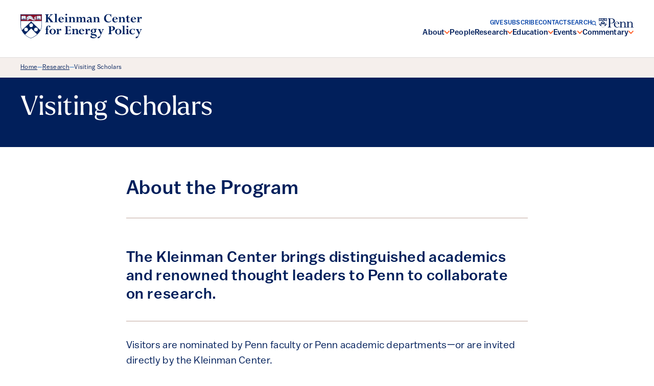

--- FILE ---
content_type: text/html; charset=UTF-8
request_url: https://kleinmanenergy.upenn.edu/research/visiting-scholars/
body_size: 69237
content:

<!doctype html>
<!--[if lt IE 9]><html class="no-js no-svg ie lt-ie9 lt-ie8 lt-ie7" lang="en-US"> <![endif]-->
<!--[if IE 9]><html class="no-js no-svg ie ie9 lt-ie9 lt-ie8" lang="en-US"> <![endif]-->
<!--[if gt IE 9]><!--><html class="no-js no-svg" lang="en-US"> <!--<![endif]-->
<head>
    <meta charset="UTF-8" />
    <meta name="description" content="Energy policy research from the University of Pennsylvania">
    <meta http-equiv="Content-Type" content="text/html; charset=UTF-8" />
    <meta http-equiv="X-UA-Compatible" content="IE=edge"><script type="text/javascript">(window.NREUM||(NREUM={})).init={ajax:{deny_list:["bam.nr-data.net"]},feature_flags:["soft_nav"]};(window.NREUM||(NREUM={})).loader_config={licenseKey:"NRJS-b350bdb27c76ed78e14",applicationID:"1178751886",browserID:"1178754576"};;/*! For license information please see nr-loader-rum-1.308.0.min.js.LICENSE.txt */
(()=>{var e,t,r={163:(e,t,r)=>{"use strict";r.d(t,{j:()=>E});var n=r(384),i=r(1741);var a=r(2555);r(860).K7.genericEvents;const s="experimental.resources",o="register",c=e=>{if(!e||"string"!=typeof e)return!1;try{document.createDocumentFragment().querySelector(e)}catch{return!1}return!0};var d=r(2614),u=r(944),l=r(8122);const f="[data-nr-mask]",g=e=>(0,l.a)(e,(()=>{const e={feature_flags:[],experimental:{allow_registered_children:!1,resources:!1},mask_selector:"*",block_selector:"[data-nr-block]",mask_input_options:{color:!1,date:!1,"datetime-local":!1,email:!1,month:!1,number:!1,range:!1,search:!1,tel:!1,text:!1,time:!1,url:!1,week:!1,textarea:!1,select:!1,password:!0}};return{ajax:{deny_list:void 0,block_internal:!0,enabled:!0,autoStart:!0},api:{get allow_registered_children(){return e.feature_flags.includes(o)||e.experimental.allow_registered_children},set allow_registered_children(t){e.experimental.allow_registered_children=t},duplicate_registered_data:!1},browser_consent_mode:{enabled:!1},distributed_tracing:{enabled:void 0,exclude_newrelic_header:void 0,cors_use_newrelic_header:void 0,cors_use_tracecontext_headers:void 0,allowed_origins:void 0},get feature_flags(){return e.feature_flags},set feature_flags(t){e.feature_flags=t},generic_events:{enabled:!0,autoStart:!0},harvest:{interval:30},jserrors:{enabled:!0,autoStart:!0},logging:{enabled:!0,autoStart:!0},metrics:{enabled:!0,autoStart:!0},obfuscate:void 0,page_action:{enabled:!0},page_view_event:{enabled:!0,autoStart:!0},page_view_timing:{enabled:!0,autoStart:!0},performance:{capture_marks:!1,capture_measures:!1,capture_detail:!0,resources:{get enabled(){return e.feature_flags.includes(s)||e.experimental.resources},set enabled(t){e.experimental.resources=t},asset_types:[],first_party_domains:[],ignore_newrelic:!0}},privacy:{cookies_enabled:!0},proxy:{assets:void 0,beacon:void 0},session:{expiresMs:d.wk,inactiveMs:d.BB},session_replay:{autoStart:!0,enabled:!1,preload:!1,sampling_rate:10,error_sampling_rate:100,collect_fonts:!1,inline_images:!1,fix_stylesheets:!0,mask_all_inputs:!0,get mask_text_selector(){return e.mask_selector},set mask_text_selector(t){c(t)?e.mask_selector="".concat(t,",").concat(f):""===t||null===t?e.mask_selector=f:(0,u.R)(5,t)},get block_class(){return"nr-block"},get ignore_class(){return"nr-ignore"},get mask_text_class(){return"nr-mask"},get block_selector(){return e.block_selector},set block_selector(t){c(t)?e.block_selector+=",".concat(t):""!==t&&(0,u.R)(6,t)},get mask_input_options(){return e.mask_input_options},set mask_input_options(t){t&&"object"==typeof t?e.mask_input_options={...t,password:!0}:(0,u.R)(7,t)}},session_trace:{enabled:!0,autoStart:!0},soft_navigations:{enabled:!0,autoStart:!0},spa:{enabled:!0,autoStart:!0},ssl:void 0,user_actions:{enabled:!0,elementAttributes:["id","className","tagName","type"]}}})());var p=r(6154),m=r(9324);let h=0;const v={buildEnv:m.F3,distMethod:m.Xs,version:m.xv,originTime:p.WN},b={consented:!1},y={appMetadata:{},get consented(){return this.session?.state?.consent||b.consented},set consented(e){b.consented=e},customTransaction:void 0,denyList:void 0,disabled:!1,harvester:void 0,isolatedBacklog:!1,isRecording:!1,loaderType:void 0,maxBytes:3e4,obfuscator:void 0,onerror:void 0,ptid:void 0,releaseIds:{},session:void 0,timeKeeper:void 0,registeredEntities:[],jsAttributesMetadata:{bytes:0},get harvestCount(){return++h}},_=e=>{const t=(0,l.a)(e,y),r=Object.keys(v).reduce((e,t)=>(e[t]={value:v[t],writable:!1,configurable:!0,enumerable:!0},e),{});return Object.defineProperties(t,r)};var w=r(5701);const x=e=>{const t=e.startsWith("http");e+="/",r.p=t?e:"https://"+e};var R=r(7836),k=r(3241);const A={accountID:void 0,trustKey:void 0,agentID:void 0,licenseKey:void 0,applicationID:void 0,xpid:void 0},S=e=>(0,l.a)(e,A),T=new Set;function E(e,t={},r,s){let{init:o,info:c,loader_config:d,runtime:u={},exposed:l=!0}=t;if(!c){const e=(0,n.pV)();o=e.init,c=e.info,d=e.loader_config}e.init=g(o||{}),e.loader_config=S(d||{}),c.jsAttributes??={},p.bv&&(c.jsAttributes.isWorker=!0),e.info=(0,a.D)(c);const f=e.init,m=[c.beacon,c.errorBeacon];T.has(e.agentIdentifier)||(f.proxy.assets&&(x(f.proxy.assets),m.push(f.proxy.assets)),f.proxy.beacon&&m.push(f.proxy.beacon),e.beacons=[...m],function(e){const t=(0,n.pV)();Object.getOwnPropertyNames(i.W.prototype).forEach(r=>{const n=i.W.prototype[r];if("function"!=typeof n||"constructor"===n)return;let a=t[r];e[r]&&!1!==e.exposed&&"micro-agent"!==e.runtime?.loaderType&&(t[r]=(...t)=>{const n=e[r](...t);return a?a(...t):n})})}(e),(0,n.US)("activatedFeatures",w.B)),u.denyList=[...f.ajax.deny_list||[],...f.ajax.block_internal?m:[]],u.ptid=e.agentIdentifier,u.loaderType=r,e.runtime=_(u),T.has(e.agentIdentifier)||(e.ee=R.ee.get(e.agentIdentifier),e.exposed=l,(0,k.W)({agentIdentifier:e.agentIdentifier,drained:!!w.B?.[e.agentIdentifier],type:"lifecycle",name:"initialize",feature:void 0,data:e.config})),T.add(e.agentIdentifier)}},384:(e,t,r)=>{"use strict";r.d(t,{NT:()=>s,US:()=>u,Zm:()=>o,bQ:()=>d,dV:()=>c,pV:()=>l});var n=r(6154),i=r(1863),a=r(1910);const s={beacon:"bam.nr-data.net",errorBeacon:"bam.nr-data.net"};function o(){return n.gm.NREUM||(n.gm.NREUM={}),void 0===n.gm.newrelic&&(n.gm.newrelic=n.gm.NREUM),n.gm.NREUM}function c(){let e=o();return e.o||(e.o={ST:n.gm.setTimeout,SI:n.gm.setImmediate||n.gm.setInterval,CT:n.gm.clearTimeout,XHR:n.gm.XMLHttpRequest,REQ:n.gm.Request,EV:n.gm.Event,PR:n.gm.Promise,MO:n.gm.MutationObserver,FETCH:n.gm.fetch,WS:n.gm.WebSocket},(0,a.i)(...Object.values(e.o))),e}function d(e,t){let r=o();r.initializedAgents??={},t.initializedAt={ms:(0,i.t)(),date:new Date},r.initializedAgents[e]=t}function u(e,t){o()[e]=t}function l(){return function(){let e=o();const t=e.info||{};e.info={beacon:s.beacon,errorBeacon:s.errorBeacon,...t}}(),function(){let e=o();const t=e.init||{};e.init={...t}}(),c(),function(){let e=o();const t=e.loader_config||{};e.loader_config={...t}}(),o()}},782:(e,t,r)=>{"use strict";r.d(t,{T:()=>n});const n=r(860).K7.pageViewTiming},860:(e,t,r)=>{"use strict";r.d(t,{$J:()=>u,K7:()=>c,P3:()=>d,XX:()=>i,Yy:()=>o,df:()=>a,qY:()=>n,v4:()=>s});const n="events",i="jserrors",a="browser/blobs",s="rum",o="browser/logs",c={ajax:"ajax",genericEvents:"generic_events",jserrors:i,logging:"logging",metrics:"metrics",pageAction:"page_action",pageViewEvent:"page_view_event",pageViewTiming:"page_view_timing",sessionReplay:"session_replay",sessionTrace:"session_trace",softNav:"soft_navigations",spa:"spa"},d={[c.pageViewEvent]:1,[c.pageViewTiming]:2,[c.metrics]:3,[c.jserrors]:4,[c.spa]:5,[c.ajax]:6,[c.sessionTrace]:7,[c.softNav]:8,[c.sessionReplay]:9,[c.logging]:10,[c.genericEvents]:11},u={[c.pageViewEvent]:s,[c.pageViewTiming]:n,[c.ajax]:n,[c.spa]:n,[c.softNav]:n,[c.metrics]:i,[c.jserrors]:i,[c.sessionTrace]:a,[c.sessionReplay]:a,[c.logging]:o,[c.genericEvents]:"ins"}},944:(e,t,r)=>{"use strict";r.d(t,{R:()=>i});var n=r(3241);function i(e,t){"function"==typeof console.debug&&(console.debug("New Relic Warning: https://github.com/newrelic/newrelic-browser-agent/blob/main/docs/warning-codes.md#".concat(e),t),(0,n.W)({agentIdentifier:null,drained:null,type:"data",name:"warn",feature:"warn",data:{code:e,secondary:t}}))}},1687:(e,t,r)=>{"use strict";r.d(t,{Ak:()=>d,Ze:()=>f,x3:()=>u});var n=r(3241),i=r(7836),a=r(3606),s=r(860),o=r(2646);const c={};function d(e,t){const r={staged:!1,priority:s.P3[t]||0};l(e),c[e].get(t)||c[e].set(t,r)}function u(e,t){e&&c[e]&&(c[e].get(t)&&c[e].delete(t),p(e,t,!1),c[e].size&&g(e))}function l(e){if(!e)throw new Error("agentIdentifier required");c[e]||(c[e]=new Map)}function f(e="",t="feature",r=!1){if(l(e),!e||!c[e].get(t)||r)return p(e,t);c[e].get(t).staged=!0,g(e)}function g(e){const t=Array.from(c[e]);t.every(([e,t])=>t.staged)&&(t.sort((e,t)=>e[1].priority-t[1].priority),t.forEach(([t])=>{c[e].delete(t),p(e,t)}))}function p(e,t,r=!0){const s=e?i.ee.get(e):i.ee,c=a.i.handlers;if(!s.aborted&&s.backlog&&c){if((0,n.W)({agentIdentifier:e,type:"lifecycle",name:"drain",feature:t}),r){const e=s.backlog[t],r=c[t];if(r){for(let t=0;e&&t<e.length;++t)m(e[t],r);Object.entries(r).forEach(([e,t])=>{Object.values(t||{}).forEach(t=>{t[0]?.on&&t[0]?.context()instanceof o.y&&t[0].on(e,t[1])})})}}s.isolatedBacklog||delete c[t],s.backlog[t]=null,s.emit("drain-"+t,[])}}function m(e,t){var r=e[1];Object.values(t[r]||{}).forEach(t=>{var r=e[0];if(t[0]===r){var n=t[1],i=e[3],a=e[2];n.apply(i,a)}})}},1738:(e,t,r)=>{"use strict";r.d(t,{U:()=>g,Y:()=>f});var n=r(3241),i=r(9908),a=r(1863),s=r(944),o=r(5701),c=r(3969),d=r(8362),u=r(860),l=r(4261);function f(e,t,r,a){const f=a||r;!f||f[e]&&f[e]!==d.d.prototype[e]||(f[e]=function(){(0,i.p)(c.xV,["API/"+e+"/called"],void 0,u.K7.metrics,r.ee),(0,n.W)({agentIdentifier:r.agentIdentifier,drained:!!o.B?.[r.agentIdentifier],type:"data",name:"api",feature:l.Pl+e,data:{}});try{return t.apply(this,arguments)}catch(e){(0,s.R)(23,e)}})}function g(e,t,r,n,s){const o=e.info;null===r?delete o.jsAttributes[t]:o.jsAttributes[t]=r,(s||null===r)&&(0,i.p)(l.Pl+n,[(0,a.t)(),t,r],void 0,"session",e.ee)}},1741:(e,t,r)=>{"use strict";r.d(t,{W:()=>a});var n=r(944),i=r(4261);class a{#e(e,...t){if(this[e]!==a.prototype[e])return this[e](...t);(0,n.R)(35,e)}addPageAction(e,t){return this.#e(i.hG,e,t)}register(e){return this.#e(i.eY,e)}recordCustomEvent(e,t){return this.#e(i.fF,e,t)}setPageViewName(e,t){return this.#e(i.Fw,e,t)}setCustomAttribute(e,t,r){return this.#e(i.cD,e,t,r)}noticeError(e,t){return this.#e(i.o5,e,t)}setUserId(e,t=!1){return this.#e(i.Dl,e,t)}setApplicationVersion(e){return this.#e(i.nb,e)}setErrorHandler(e){return this.#e(i.bt,e)}addRelease(e,t){return this.#e(i.k6,e,t)}log(e,t){return this.#e(i.$9,e,t)}start(){return this.#e(i.d3)}finished(e){return this.#e(i.BL,e)}recordReplay(){return this.#e(i.CH)}pauseReplay(){return this.#e(i.Tb)}addToTrace(e){return this.#e(i.U2,e)}setCurrentRouteName(e){return this.#e(i.PA,e)}interaction(e){return this.#e(i.dT,e)}wrapLogger(e,t,r){return this.#e(i.Wb,e,t,r)}measure(e,t){return this.#e(i.V1,e,t)}consent(e){return this.#e(i.Pv,e)}}},1863:(e,t,r)=>{"use strict";function n(){return Math.floor(performance.now())}r.d(t,{t:()=>n})},1910:(e,t,r)=>{"use strict";r.d(t,{i:()=>a});var n=r(944);const i=new Map;function a(...e){return e.every(e=>{if(i.has(e))return i.get(e);const t="function"==typeof e?e.toString():"",r=t.includes("[native code]"),a=t.includes("nrWrapper");return r||a||(0,n.R)(64,e?.name||t),i.set(e,r),r})}},2555:(e,t,r)=>{"use strict";r.d(t,{D:()=>o,f:()=>s});var n=r(384),i=r(8122);const a={beacon:n.NT.beacon,errorBeacon:n.NT.errorBeacon,licenseKey:void 0,applicationID:void 0,sa:void 0,queueTime:void 0,applicationTime:void 0,ttGuid:void 0,user:void 0,account:void 0,product:void 0,extra:void 0,jsAttributes:{},userAttributes:void 0,atts:void 0,transactionName:void 0,tNamePlain:void 0};function s(e){try{return!!e.licenseKey&&!!e.errorBeacon&&!!e.applicationID}catch(e){return!1}}const o=e=>(0,i.a)(e,a)},2614:(e,t,r)=>{"use strict";r.d(t,{BB:()=>s,H3:()=>n,g:()=>d,iL:()=>c,tS:()=>o,uh:()=>i,wk:()=>a});const n="NRBA",i="SESSION",a=144e5,s=18e5,o={STARTED:"session-started",PAUSE:"session-pause",RESET:"session-reset",RESUME:"session-resume",UPDATE:"session-update"},c={SAME_TAB:"same-tab",CROSS_TAB:"cross-tab"},d={OFF:0,FULL:1,ERROR:2}},2646:(e,t,r)=>{"use strict";r.d(t,{y:()=>n});class n{constructor(e){this.contextId=e}}},2843:(e,t,r)=>{"use strict";r.d(t,{G:()=>a,u:()=>i});var n=r(3878);function i(e,t=!1,r,i){(0,n.DD)("visibilitychange",function(){if(t)return void("hidden"===document.visibilityState&&e());e(document.visibilityState)},r,i)}function a(e,t,r){(0,n.sp)("pagehide",e,t,r)}},3241:(e,t,r)=>{"use strict";r.d(t,{W:()=>a});var n=r(6154);const i="newrelic";function a(e={}){try{n.gm.dispatchEvent(new CustomEvent(i,{detail:e}))}catch(e){}}},3606:(e,t,r)=>{"use strict";r.d(t,{i:()=>a});var n=r(9908);a.on=s;var i=a.handlers={};function a(e,t,r,a){s(a||n.d,i,e,t,r)}function s(e,t,r,i,a){a||(a="feature"),e||(e=n.d);var s=t[a]=t[a]||{};(s[r]=s[r]||[]).push([e,i])}},3878:(e,t,r)=>{"use strict";function n(e,t){return{capture:e,passive:!1,signal:t}}function i(e,t,r=!1,i){window.addEventListener(e,t,n(r,i))}function a(e,t,r=!1,i){document.addEventListener(e,t,n(r,i))}r.d(t,{DD:()=>a,jT:()=>n,sp:()=>i})},3969:(e,t,r)=>{"use strict";r.d(t,{TZ:()=>n,XG:()=>o,rs:()=>i,xV:()=>s,z_:()=>a});const n=r(860).K7.metrics,i="sm",a="cm",s="storeSupportabilityMetrics",o="storeEventMetrics"},4234:(e,t,r)=>{"use strict";r.d(t,{W:()=>a});var n=r(7836),i=r(1687);class a{constructor(e,t){this.agentIdentifier=e,this.ee=n.ee.get(e),this.featureName=t,this.blocked=!1}deregisterDrain(){(0,i.x3)(this.agentIdentifier,this.featureName)}}},4261:(e,t,r)=>{"use strict";r.d(t,{$9:()=>d,BL:()=>o,CH:()=>g,Dl:()=>_,Fw:()=>y,PA:()=>h,Pl:()=>n,Pv:()=>k,Tb:()=>l,U2:()=>a,V1:()=>R,Wb:()=>x,bt:()=>b,cD:()=>v,d3:()=>w,dT:()=>c,eY:()=>p,fF:()=>f,hG:()=>i,k6:()=>s,nb:()=>m,o5:()=>u});const n="api-",i="addPageAction",a="addToTrace",s="addRelease",o="finished",c="interaction",d="log",u="noticeError",l="pauseReplay",f="recordCustomEvent",g="recordReplay",p="register",m="setApplicationVersion",h="setCurrentRouteName",v="setCustomAttribute",b="setErrorHandler",y="setPageViewName",_="setUserId",w="start",x="wrapLogger",R="measure",k="consent"},5289:(e,t,r)=>{"use strict";r.d(t,{GG:()=>s,Qr:()=>c,sB:()=>o});var n=r(3878),i=r(6389);function a(){return"undefined"==typeof document||"complete"===document.readyState}function s(e,t){if(a())return e();const r=(0,i.J)(e),s=setInterval(()=>{a()&&(clearInterval(s),r())},500);(0,n.sp)("load",r,t)}function o(e){if(a())return e();(0,n.DD)("DOMContentLoaded",e)}function c(e){if(a())return e();(0,n.sp)("popstate",e)}},5607:(e,t,r)=>{"use strict";r.d(t,{W:()=>n});const n=(0,r(9566).bz)()},5701:(e,t,r)=>{"use strict";r.d(t,{B:()=>a,t:()=>s});var n=r(3241);const i=new Set,a={};function s(e,t){const r=t.agentIdentifier;a[r]??={},e&&"object"==typeof e&&(i.has(r)||(t.ee.emit("rumresp",[e]),a[r]=e,i.add(r),(0,n.W)({agentIdentifier:r,loaded:!0,drained:!0,type:"lifecycle",name:"load",feature:void 0,data:e})))}},6154:(e,t,r)=>{"use strict";r.d(t,{OF:()=>c,RI:()=>i,WN:()=>u,bv:()=>a,eN:()=>l,gm:()=>s,mw:()=>o,sb:()=>d});var n=r(1863);const i="undefined"!=typeof window&&!!window.document,a="undefined"!=typeof WorkerGlobalScope&&("undefined"!=typeof self&&self instanceof WorkerGlobalScope&&self.navigator instanceof WorkerNavigator||"undefined"!=typeof globalThis&&globalThis instanceof WorkerGlobalScope&&globalThis.navigator instanceof WorkerNavigator),s=i?window:"undefined"!=typeof WorkerGlobalScope&&("undefined"!=typeof self&&self instanceof WorkerGlobalScope&&self||"undefined"!=typeof globalThis&&globalThis instanceof WorkerGlobalScope&&globalThis),o=Boolean("hidden"===s?.document?.visibilityState),c=/iPad|iPhone|iPod/.test(s.navigator?.userAgent),d=c&&"undefined"==typeof SharedWorker,u=((()=>{const e=s.navigator?.userAgent?.match(/Firefox[/\s](\d+\.\d+)/);Array.isArray(e)&&e.length>=2&&e[1]})(),Date.now()-(0,n.t)()),l=()=>"undefined"!=typeof PerformanceNavigationTiming&&s?.performance?.getEntriesByType("navigation")?.[0]?.responseStart},6389:(e,t,r)=>{"use strict";function n(e,t=500,r={}){const n=r?.leading||!1;let i;return(...r)=>{n&&void 0===i&&(e.apply(this,r),i=setTimeout(()=>{i=clearTimeout(i)},t)),n||(clearTimeout(i),i=setTimeout(()=>{e.apply(this,r)},t))}}function i(e){let t=!1;return(...r)=>{t||(t=!0,e.apply(this,r))}}r.d(t,{J:()=>i,s:()=>n})},6630:(e,t,r)=>{"use strict";r.d(t,{T:()=>n});const n=r(860).K7.pageViewEvent},7699:(e,t,r)=>{"use strict";r.d(t,{It:()=>a,KC:()=>o,No:()=>i,qh:()=>s});var n=r(860);const i=16e3,a=1e6,s="SESSION_ERROR",o={[n.K7.logging]:!0,[n.K7.genericEvents]:!1,[n.K7.jserrors]:!1,[n.K7.ajax]:!1}},7836:(e,t,r)=>{"use strict";r.d(t,{P:()=>o,ee:()=>c});var n=r(384),i=r(8990),a=r(2646),s=r(5607);const o="nr@context:".concat(s.W),c=function e(t,r){var n={},s={},u={},l=!1;try{l=16===r.length&&d.initializedAgents?.[r]?.runtime.isolatedBacklog}catch(e){}var f={on:p,addEventListener:p,removeEventListener:function(e,t){var r=n[e];if(!r)return;for(var i=0;i<r.length;i++)r[i]===t&&r.splice(i,1)},emit:function(e,r,n,i,a){!1!==a&&(a=!0);if(c.aborted&&!i)return;t&&a&&t.emit(e,r,n);var o=g(n);m(e).forEach(e=>{e.apply(o,r)});var d=v()[s[e]];d&&d.push([f,e,r,o]);return o},get:h,listeners:m,context:g,buffer:function(e,t){const r=v();if(t=t||"feature",f.aborted)return;Object.entries(e||{}).forEach(([e,n])=>{s[n]=t,t in r||(r[t]=[])})},abort:function(){f._aborted=!0,Object.keys(f.backlog).forEach(e=>{delete f.backlog[e]})},isBuffering:function(e){return!!v()[s[e]]},debugId:r,backlog:l?{}:t&&"object"==typeof t.backlog?t.backlog:{},isolatedBacklog:l};return Object.defineProperty(f,"aborted",{get:()=>{let e=f._aborted||!1;return e||(t&&(e=t.aborted),e)}}),f;function g(e){return e&&e instanceof a.y?e:e?(0,i.I)(e,o,()=>new a.y(o)):new a.y(o)}function p(e,t){n[e]=m(e).concat(t)}function m(e){return n[e]||[]}function h(t){return u[t]=u[t]||e(f,t)}function v(){return f.backlog}}(void 0,"globalEE"),d=(0,n.Zm)();d.ee||(d.ee=c)},8122:(e,t,r)=>{"use strict";r.d(t,{a:()=>i});var n=r(944);function i(e,t){try{if(!e||"object"!=typeof e)return(0,n.R)(3);if(!t||"object"!=typeof t)return(0,n.R)(4);const r=Object.create(Object.getPrototypeOf(t),Object.getOwnPropertyDescriptors(t)),a=0===Object.keys(r).length?e:r;for(let s in a)if(void 0!==e[s])try{if(null===e[s]){r[s]=null;continue}Array.isArray(e[s])&&Array.isArray(t[s])?r[s]=Array.from(new Set([...e[s],...t[s]])):"object"==typeof e[s]&&"object"==typeof t[s]?r[s]=i(e[s],t[s]):r[s]=e[s]}catch(e){r[s]||(0,n.R)(1,e)}return r}catch(e){(0,n.R)(2,e)}}},8362:(e,t,r)=>{"use strict";r.d(t,{d:()=>a});var n=r(9566),i=r(1741);class a extends i.W{agentIdentifier=(0,n.LA)(16)}},8374:(e,t,r)=>{r.nc=(()=>{try{return document?.currentScript?.nonce}catch(e){}return""})()},8990:(e,t,r)=>{"use strict";r.d(t,{I:()=>i});var n=Object.prototype.hasOwnProperty;function i(e,t,r){if(n.call(e,t))return e[t];var i=r();if(Object.defineProperty&&Object.keys)try{return Object.defineProperty(e,t,{value:i,writable:!0,enumerable:!1}),i}catch(e){}return e[t]=i,i}},9324:(e,t,r)=>{"use strict";r.d(t,{F3:()=>i,Xs:()=>a,xv:()=>n});const n="1.308.0",i="PROD",a="CDN"},9566:(e,t,r)=>{"use strict";r.d(t,{LA:()=>o,bz:()=>s});var n=r(6154);const i="xxxxxxxx-xxxx-4xxx-yxxx-xxxxxxxxxxxx";function a(e,t){return e?15&e[t]:16*Math.random()|0}function s(){const e=n.gm?.crypto||n.gm?.msCrypto;let t,r=0;return e&&e.getRandomValues&&(t=e.getRandomValues(new Uint8Array(30))),i.split("").map(e=>"x"===e?a(t,r++).toString(16):"y"===e?(3&a()|8).toString(16):e).join("")}function o(e){const t=n.gm?.crypto||n.gm?.msCrypto;let r,i=0;t&&t.getRandomValues&&(r=t.getRandomValues(new Uint8Array(e)));const s=[];for(var o=0;o<e;o++)s.push(a(r,i++).toString(16));return s.join("")}},9908:(e,t,r)=>{"use strict";r.d(t,{d:()=>n,p:()=>i});var n=r(7836).ee.get("handle");function i(e,t,r,i,a){a?(a.buffer([e],i),a.emit(e,t,r)):(n.buffer([e],i),n.emit(e,t,r))}}},n={};function i(e){var t=n[e];if(void 0!==t)return t.exports;var a=n[e]={exports:{}};return r[e](a,a.exports,i),a.exports}i.m=r,i.d=(e,t)=>{for(var r in t)i.o(t,r)&&!i.o(e,r)&&Object.defineProperty(e,r,{enumerable:!0,get:t[r]})},i.f={},i.e=e=>Promise.all(Object.keys(i.f).reduce((t,r)=>(i.f[r](e,t),t),[])),i.u=e=>"nr-rum-1.308.0.min.js",i.o=(e,t)=>Object.prototype.hasOwnProperty.call(e,t),e={},t="NRBA-1.308.0.PROD:",i.l=(r,n,a,s)=>{if(e[r])e[r].push(n);else{var o,c;if(void 0!==a)for(var d=document.getElementsByTagName("script"),u=0;u<d.length;u++){var l=d[u];if(l.getAttribute("src")==r||l.getAttribute("data-webpack")==t+a){o=l;break}}if(!o){c=!0;var f={296:"sha512-+MIMDsOcckGXa1EdWHqFNv7P+JUkd5kQwCBr3KE6uCvnsBNUrdSt4a/3/L4j4TxtnaMNjHpza2/erNQbpacJQA=="};(o=document.createElement("script")).charset="utf-8",i.nc&&o.setAttribute("nonce",i.nc),o.setAttribute("data-webpack",t+a),o.src=r,0!==o.src.indexOf(window.location.origin+"/")&&(o.crossOrigin="anonymous"),f[s]&&(o.integrity=f[s])}e[r]=[n];var g=(t,n)=>{o.onerror=o.onload=null,clearTimeout(p);var i=e[r];if(delete e[r],o.parentNode&&o.parentNode.removeChild(o),i&&i.forEach(e=>e(n)),t)return t(n)},p=setTimeout(g.bind(null,void 0,{type:"timeout",target:o}),12e4);o.onerror=g.bind(null,o.onerror),o.onload=g.bind(null,o.onload),c&&document.head.appendChild(o)}},i.r=e=>{"undefined"!=typeof Symbol&&Symbol.toStringTag&&Object.defineProperty(e,Symbol.toStringTag,{value:"Module"}),Object.defineProperty(e,"__esModule",{value:!0})},i.p="https://js-agent.newrelic.com/",(()=>{var e={374:0,840:0};i.f.j=(t,r)=>{var n=i.o(e,t)?e[t]:void 0;if(0!==n)if(n)r.push(n[2]);else{var a=new Promise((r,i)=>n=e[t]=[r,i]);r.push(n[2]=a);var s=i.p+i.u(t),o=new Error;i.l(s,r=>{if(i.o(e,t)&&(0!==(n=e[t])&&(e[t]=void 0),n)){var a=r&&("load"===r.type?"missing":r.type),s=r&&r.target&&r.target.src;o.message="Loading chunk "+t+" failed: ("+a+": "+s+")",o.name="ChunkLoadError",o.type=a,o.request=s,n[1](o)}},"chunk-"+t,t)}};var t=(t,r)=>{var n,a,[s,o,c]=r,d=0;if(s.some(t=>0!==e[t])){for(n in o)i.o(o,n)&&(i.m[n]=o[n]);if(c)c(i)}for(t&&t(r);d<s.length;d++)a=s[d],i.o(e,a)&&e[a]&&e[a][0](),e[a]=0},r=self["webpackChunk:NRBA-1.308.0.PROD"]=self["webpackChunk:NRBA-1.308.0.PROD"]||[];r.forEach(t.bind(null,0)),r.push=t.bind(null,r.push.bind(r))})(),(()=>{"use strict";i(8374);var e=i(8362),t=i(860);const r=Object.values(t.K7);var n=i(163);var a=i(9908),s=i(1863),o=i(4261),c=i(1738);var d=i(1687),u=i(4234),l=i(5289),f=i(6154),g=i(944),p=i(384);const m=e=>f.RI&&!0===e?.privacy.cookies_enabled;function h(e){return!!(0,p.dV)().o.MO&&m(e)&&!0===e?.session_trace.enabled}var v=i(6389),b=i(7699);class y extends u.W{constructor(e,t){super(e.agentIdentifier,t),this.agentRef=e,this.abortHandler=void 0,this.featAggregate=void 0,this.loadedSuccessfully=void 0,this.onAggregateImported=new Promise(e=>{this.loadedSuccessfully=e}),this.deferred=Promise.resolve(),!1===e.init[this.featureName].autoStart?this.deferred=new Promise((t,r)=>{this.ee.on("manual-start-all",(0,v.J)(()=>{(0,d.Ak)(e.agentIdentifier,this.featureName),t()}))}):(0,d.Ak)(e.agentIdentifier,t)}importAggregator(e,t,r={}){if(this.featAggregate)return;const n=async()=>{let n;await this.deferred;try{if(m(e.init)){const{setupAgentSession:t}=await i.e(296).then(i.bind(i,3305));n=t(e)}}catch(e){(0,g.R)(20,e),this.ee.emit("internal-error",[e]),(0,a.p)(b.qh,[e],void 0,this.featureName,this.ee)}try{if(!this.#t(this.featureName,n,e.init))return(0,d.Ze)(this.agentIdentifier,this.featureName),void this.loadedSuccessfully(!1);const{Aggregate:i}=await t();this.featAggregate=new i(e,r),e.runtime.harvester.initializedAggregates.push(this.featAggregate),this.loadedSuccessfully(!0)}catch(e){(0,g.R)(34,e),this.abortHandler?.(),(0,d.Ze)(this.agentIdentifier,this.featureName,!0),this.loadedSuccessfully(!1),this.ee&&this.ee.abort()}};f.RI?(0,l.GG)(()=>n(),!0):n()}#t(e,r,n){if(this.blocked)return!1;switch(e){case t.K7.sessionReplay:return h(n)&&!!r;case t.K7.sessionTrace:return!!r;default:return!0}}}var _=i(6630),w=i(2614),x=i(3241);class R extends y{static featureName=_.T;constructor(e){var t;super(e,_.T),this.setupInspectionEvents(e.agentIdentifier),t=e,(0,c.Y)(o.Fw,function(e,r){"string"==typeof e&&("/"!==e.charAt(0)&&(e="/"+e),t.runtime.customTransaction=(r||"http://custom.transaction")+e,(0,a.p)(o.Pl+o.Fw,[(0,s.t)()],void 0,void 0,t.ee))},t),this.importAggregator(e,()=>i.e(296).then(i.bind(i,3943)))}setupInspectionEvents(e){const t=(t,r)=>{t&&(0,x.W)({agentIdentifier:e,timeStamp:t.timeStamp,loaded:"complete"===t.target.readyState,type:"window",name:r,data:t.target.location+""})};(0,l.sB)(e=>{t(e,"DOMContentLoaded")}),(0,l.GG)(e=>{t(e,"load")}),(0,l.Qr)(e=>{t(e,"navigate")}),this.ee.on(w.tS.UPDATE,(t,r)=>{(0,x.W)({agentIdentifier:e,type:"lifecycle",name:"session",data:r})})}}class k extends e.d{constructor(e){var t;(super(),f.gm)?(this.features={},(0,p.bQ)(this.agentIdentifier,this),this.desiredFeatures=new Set(e.features||[]),this.desiredFeatures.add(R),(0,n.j)(this,e,e.loaderType||"agent"),t=this,(0,c.Y)(o.cD,function(e,r,n=!1){if("string"==typeof e){if(["string","number","boolean"].includes(typeof r)||null===r)return(0,c.U)(t,e,r,o.cD,n);(0,g.R)(40,typeof r)}else(0,g.R)(39,typeof e)},t),function(e){(0,c.Y)(o.Dl,function(t,r=!1){if("string"!=typeof t&&null!==t)return void(0,g.R)(41,typeof t);const n=e.info.jsAttributes["enduser.id"];r&&null!=n&&n!==t?(0,a.p)(o.Pl+"setUserIdAndResetSession",[t],void 0,"session",e.ee):(0,c.U)(e,"enduser.id",t,o.Dl,!0)},e)}(this),function(e){(0,c.Y)(o.nb,function(t){if("string"==typeof t||null===t)return(0,c.U)(e,"application.version",t,o.nb,!1);(0,g.R)(42,typeof t)},e)}(this),function(e){(0,c.Y)(o.d3,function(){e.ee.emit("manual-start-all")},e)}(this),function(e){(0,c.Y)(o.Pv,function(t=!0){if("boolean"==typeof t){if((0,a.p)(o.Pl+o.Pv,[t],void 0,"session",e.ee),e.runtime.consented=t,t){const t=e.features.page_view_event;t.onAggregateImported.then(e=>{const r=t.featAggregate;e&&!r.sentRum&&r.sendRum()})}}else(0,g.R)(65,typeof t)},e)}(this),this.run()):(0,g.R)(21)}get config(){return{info:this.info,init:this.init,loader_config:this.loader_config,runtime:this.runtime}}get api(){return this}run(){try{const e=function(e){const t={};return r.forEach(r=>{t[r]=!!e[r]?.enabled}),t}(this.init),n=[...this.desiredFeatures];n.sort((e,r)=>t.P3[e.featureName]-t.P3[r.featureName]),n.forEach(r=>{if(!e[r.featureName]&&r.featureName!==t.K7.pageViewEvent)return;if(r.featureName===t.K7.spa)return void(0,g.R)(67);const n=function(e){switch(e){case t.K7.ajax:return[t.K7.jserrors];case t.K7.sessionTrace:return[t.K7.ajax,t.K7.pageViewEvent];case t.K7.sessionReplay:return[t.K7.sessionTrace];case t.K7.pageViewTiming:return[t.K7.pageViewEvent];default:return[]}}(r.featureName).filter(e=>!(e in this.features));n.length>0&&(0,g.R)(36,{targetFeature:r.featureName,missingDependencies:n}),this.features[r.featureName]=new r(this)})}catch(e){(0,g.R)(22,e);for(const e in this.features)this.features[e].abortHandler?.();const t=(0,p.Zm)();delete t.initializedAgents[this.agentIdentifier]?.features,delete this.sharedAggregator;return t.ee.get(this.agentIdentifier).abort(),!1}}}var A=i(2843),S=i(782);class T extends y{static featureName=S.T;constructor(e){super(e,S.T),f.RI&&((0,A.u)(()=>(0,a.p)("docHidden",[(0,s.t)()],void 0,S.T,this.ee),!0),(0,A.G)(()=>(0,a.p)("winPagehide",[(0,s.t)()],void 0,S.T,this.ee)),this.importAggregator(e,()=>i.e(296).then(i.bind(i,2117))))}}var E=i(3969);class I extends y{static featureName=E.TZ;constructor(e){super(e,E.TZ),f.RI&&document.addEventListener("securitypolicyviolation",e=>{(0,a.p)(E.xV,["Generic/CSPViolation/Detected"],void 0,this.featureName,this.ee)}),this.importAggregator(e,()=>i.e(296).then(i.bind(i,9623)))}}new k({features:[R,T,I],loaderType:"lite"})})()})();</script>
    <meta name="viewport" content="width=device-width, initial-scale=1">
                        <meta name="twitter:card" content="summary_large_image">
            <meta name="twitter:site" content="@KleinmanEnergy">
            <meta name="twitter:title" content="Visiting Scholars">
            <link rel="image_src" href="https://kleinmanenergy.upenn.edu/wp-content/themes/kleinman-center/assets/images/KCEP_Sky.jpg">
            <meta property="og:title" content="Visiting Scholars">
            <meta name="twitter:image:width" content="600">
            <meta name="twitter:image:height" content="314">
            <meta name="twitter:image" content="https://kleinmanenergy.upenn.edu/wp-content/themes/kleinman-center/assets/images/KCEP_Sky.jpg">
            <meta property="og:image:url" content="https://kleinmanenergy.upenn.edu/wp-content/themes/kleinman-center/assets/images/KCEP_Sky.jpg">
            <meta property="og:image:secure_url" content="https://kleinmanenergy.upenn.edu/wp-content/themes/kleinman-center/assets/images/KCEP_Sky.jpg">
            <meta property="og:image:type" content="image/jpg">
            <meta property="og:image:width" content="600">
            <meta property="og:image:height" content="314">
                <link rel="author" href="https://kleinmanenergy.upenn.edu/wp-content/themes/kleinman-center/humans.txt" />
    <link rel="pingback" href="https://kleinmanenergy.upenn.edu/wp/xmlrpc.php" />
    
    <script type="text/javascript">
		document.documentElement.classList.remove('no-js');
	</script>
    <link rel="stylesheet" href="https://use.typekit.net/isy1cga.css">
    <!-- Google Tag Manager -->
<script>(function(w,d,s,l,i){w[l]=w[l]||[];w[l].push({'gtm.start':
new Date().getTime(),event:'gtm.js'});var f=d.getElementsByTagName(s)[0],
j=d.createElement(s),dl=l!='dataLayer'?'&l='+l:'';j.async=true;j.src=
'https://www.googletagmanager.com/gtm.js?id='+i+dl;f.parentNode.insertBefore(j,f);
})(window,document,'script','dataLayer','GTM-WNHN9S4');</script>
<!-- End Google Tag Manager -->
    <meta name='robots' content='index, follow, max-image-preview:large, max-snippet:-1, max-video-preview:-1' />
	<style>img:is([sizes="auto" i], [sizes^="auto," i]) { contain-intrinsic-size: 3000px 1500px }</style>
	
	<!-- This site is optimized with the Yoast SEO plugin v26.3 - https://yoast.com/wordpress/plugins/seo/ -->
	<style type='text/css'></style><link type="text/css" media="all" href="https://kleinmanenergy.upenn.edu/wp-content/cache/wmac/css/wmac_7fb51f8c30c6fc8c583966b2919dfb46.css" rel="stylesheet" /><title>Visiting Scholars - Kleinman Center for Energy Policy</title>
	<link rel="canonical" href="https://kleinmanenergy.upenn.edu/research/visiting-scholars/" />
	<meta property="og:locale" content="en_US" />
	<meta property="og:type" content="article" />
	<meta property="og:title" content="Visiting Scholars - Kleinman Center for Energy Policy" />
	<meta property="og:url" content="https://kleinmanenergy.upenn.edu/research/visiting-scholars/" />
	<meta property="og:site_name" content="Kleinman Center for Energy Policy" />
	<meta property="article:modified_time" content="2025-10-29T19:56:50+00:00" />
	<meta name="twitter:card" content="summary_large_image" />
	<meta name="twitter:label1" content="Est. reading time" />
	<meta name="twitter:data1" content="1 minute" />
	<script type="application/ld+json" class="yoast-schema-graph">{"@context":"https://schema.org","@graph":[{"@type":"WebPage","@id":"https://kleinmanenergy.upenn.edu/research/visiting-scholars/","url":"https://kleinmanenergy.upenn.edu/research/visiting-scholars/","name":"Visiting Scholars - Kleinman Center for Energy Policy","isPartOf":{"@id":"https://kleinmanenergy.upenn.edu/#website"},"datePublished":"2020-08-13T21:21:53+00:00","dateModified":"2025-10-29T19:56:50+00:00","breadcrumb":{"@id":"https://kleinmanenergy.upenn.edu/research/visiting-scholars/#breadcrumb"},"inLanguage":"en-US","potentialAction":[{"@type":"ReadAction","target":["https://kleinmanenergy.upenn.edu/research/visiting-scholars/"]}]},{"@type":"BreadcrumbList","@id":"https://kleinmanenergy.upenn.edu/research/visiting-scholars/#breadcrumb","itemListElement":[{"@type":"ListItem","position":1,"name":"Home","item":"https://kleinmanenergy.upenn.edu/"},{"@type":"ListItem","position":2,"name":"Research","item":"https://kleinmanenergy.upenn.edu/research/"},{"@type":"ListItem","position":3,"name":"Visiting Scholars"}]},{"@type":"WebSite","@id":"https://kleinmanenergy.upenn.edu/#website","url":"https://kleinmanenergy.upenn.edu/","name":"Kleinman Center for Energy Policy","description":"Energy policy research from the University of Pennsylvania","potentialAction":[{"@type":"SearchAction","target":{"@type":"EntryPoint","urlTemplate":"https://kleinmanenergy.upenn.edu/?s={search_term_string}"},"query-input":{"@type":"PropertyValueSpecification","valueRequired":true,"valueName":"search_term_string"}}],"inLanguage":"en-US"}]}</script>
	<!-- / Yoast SEO plugin. -->


<link rel='dns-prefetch' href='//static.addtoany.com' />
<link rel='stylesheet' id='formidable-css' href='https://kleinmanenergy.upenn.edu/wp/wp-admin/admin-ajax.php?action=frmpro_css' type='text/css' media='all' />


<style id='global-styles-inline-css' type='text/css'>
:root{--wp--preset--aspect-ratio--square: 1;--wp--preset--aspect-ratio--4-3: 4/3;--wp--preset--aspect-ratio--3-4: 3/4;--wp--preset--aspect-ratio--3-2: 3/2;--wp--preset--aspect-ratio--2-3: 2/3;--wp--preset--aspect-ratio--16-9: 16/9;--wp--preset--aspect-ratio--9-16: 9/16;--wp--preset--color--black: #000000;--wp--preset--color--cyan-bluish-gray: #abb8c3;--wp--preset--color--white: #ffffff;--wp--preset--color--pale-pink: #f78da7;--wp--preset--color--vivid-red: #cf2e2e;--wp--preset--color--luminous-vivid-orange: #ff6900;--wp--preset--color--luminous-vivid-amber: #fcb900;--wp--preset--color--light-green-cyan: #7bdcb5;--wp--preset--color--vivid-green-cyan: #00d084;--wp--preset--color--pale-cyan-blue: #8ed1fc;--wp--preset--color--vivid-cyan-blue: #0693e3;--wp--preset--color--vivid-purple: #9b51e0;--wp--preset--gradient--vivid-cyan-blue-to-vivid-purple: linear-gradient(135deg,rgba(6,147,227,1) 0%,rgb(155,81,224) 100%);--wp--preset--gradient--light-green-cyan-to-vivid-green-cyan: linear-gradient(135deg,rgb(122,220,180) 0%,rgb(0,208,130) 100%);--wp--preset--gradient--luminous-vivid-amber-to-luminous-vivid-orange: linear-gradient(135deg,rgba(252,185,0,1) 0%,rgba(255,105,0,1) 100%);--wp--preset--gradient--luminous-vivid-orange-to-vivid-red: linear-gradient(135deg,rgba(255,105,0,1) 0%,rgb(207,46,46) 100%);--wp--preset--gradient--very-light-gray-to-cyan-bluish-gray: linear-gradient(135deg,rgb(238,238,238) 0%,rgb(169,184,195) 100%);--wp--preset--gradient--cool-to-warm-spectrum: linear-gradient(135deg,rgb(74,234,220) 0%,rgb(151,120,209) 20%,rgb(207,42,186) 40%,rgb(238,44,130) 60%,rgb(251,105,98) 80%,rgb(254,248,76) 100%);--wp--preset--gradient--blush-light-purple: linear-gradient(135deg,rgb(255,206,236) 0%,rgb(152,150,240) 100%);--wp--preset--gradient--blush-bordeaux: linear-gradient(135deg,rgb(254,205,165) 0%,rgb(254,45,45) 50%,rgb(107,0,62) 100%);--wp--preset--gradient--luminous-dusk: linear-gradient(135deg,rgb(255,203,112) 0%,rgb(199,81,192) 50%,rgb(65,88,208) 100%);--wp--preset--gradient--pale-ocean: linear-gradient(135deg,rgb(255,245,203) 0%,rgb(182,227,212) 50%,rgb(51,167,181) 100%);--wp--preset--gradient--electric-grass: linear-gradient(135deg,rgb(202,248,128) 0%,rgb(113,206,126) 100%);--wp--preset--gradient--midnight: linear-gradient(135deg,rgb(2,3,129) 0%,rgb(40,116,252) 100%);--wp--preset--font-size--small: 13px;--wp--preset--font-size--medium: 20px;--wp--preset--font-size--large: 36px;--wp--preset--font-size--x-large: 42px;--wp--preset--spacing--20: 0.44rem;--wp--preset--spacing--30: 0.67rem;--wp--preset--spacing--40: 1rem;--wp--preset--spacing--50: 1.5rem;--wp--preset--spacing--60: 2.25rem;--wp--preset--spacing--70: 3.38rem;--wp--preset--spacing--80: 5.06rem;--wp--preset--shadow--natural: 6px 6px 9px rgba(0, 0, 0, 0.2);--wp--preset--shadow--deep: 12px 12px 50px rgba(0, 0, 0, 0.4);--wp--preset--shadow--sharp: 6px 6px 0px rgba(0, 0, 0, 0.2);--wp--preset--shadow--outlined: 6px 6px 0px -3px rgba(255, 255, 255, 1), 6px 6px rgba(0, 0, 0, 1);--wp--preset--shadow--crisp: 6px 6px 0px rgba(0, 0, 0, 1);}:root { --wp--style--global--content-size: 786px;--wp--style--global--wide-size: 786px; }:where(body) { margin: 0; }.wp-site-blocks > .alignleft { float: left; margin-right: 2em; }.wp-site-blocks > .alignright { float: right; margin-left: 2em; }.wp-site-blocks > .aligncenter { justify-content: center; margin-left: auto; margin-right: auto; }:where(.is-layout-flex){gap: 0.5em;}:where(.is-layout-grid){gap: 0.5em;}.is-layout-flow > .alignleft{float: left;margin-inline-start: 0;margin-inline-end: 2em;}.is-layout-flow > .alignright{float: right;margin-inline-start: 2em;margin-inline-end: 0;}.is-layout-flow > .aligncenter{margin-left: auto !important;margin-right: auto !important;}.is-layout-constrained > .alignleft{float: left;margin-inline-start: 0;margin-inline-end: 2em;}.is-layout-constrained > .alignright{float: right;margin-inline-start: 2em;margin-inline-end: 0;}.is-layout-constrained > .aligncenter{margin-left: auto !important;margin-right: auto !important;}.is-layout-constrained > :where(:not(.alignleft):not(.alignright):not(.alignfull)){max-width: var(--wp--style--global--content-size);margin-left: auto !important;margin-right: auto !important;}.is-layout-constrained > .alignwide{max-width: var(--wp--style--global--wide-size);}body .is-layout-flex{display: flex;}.is-layout-flex{flex-wrap: wrap;align-items: center;}.is-layout-flex > :is(*, div){margin: 0;}body .is-layout-grid{display: grid;}.is-layout-grid > :is(*, div){margin: 0;}body{padding-top: 0px;padding-right: 0px;padding-bottom: 0px;padding-left: 0px;}:root :where(.wp-element-button, .wp-block-button__link){background-color: #32373c;border-width: 0;color: #fff;font-family: inherit;font-size: inherit;line-height: inherit;padding: calc(0.667em + 2px) calc(1.333em + 2px);text-decoration: none;}.has-black-color{color: var(--wp--preset--color--black) !important;}.has-cyan-bluish-gray-color{color: var(--wp--preset--color--cyan-bluish-gray) !important;}.has-white-color{color: var(--wp--preset--color--white) !important;}.has-pale-pink-color{color: var(--wp--preset--color--pale-pink) !important;}.has-vivid-red-color{color: var(--wp--preset--color--vivid-red) !important;}.has-luminous-vivid-orange-color{color: var(--wp--preset--color--luminous-vivid-orange) !important;}.has-luminous-vivid-amber-color{color: var(--wp--preset--color--luminous-vivid-amber) !important;}.has-light-green-cyan-color{color: var(--wp--preset--color--light-green-cyan) !important;}.has-vivid-green-cyan-color{color: var(--wp--preset--color--vivid-green-cyan) !important;}.has-pale-cyan-blue-color{color: var(--wp--preset--color--pale-cyan-blue) !important;}.has-vivid-cyan-blue-color{color: var(--wp--preset--color--vivid-cyan-blue) !important;}.has-vivid-purple-color{color: var(--wp--preset--color--vivid-purple) !important;}.has-black-background-color{background-color: var(--wp--preset--color--black) !important;}.has-cyan-bluish-gray-background-color{background-color: var(--wp--preset--color--cyan-bluish-gray) !important;}.has-white-background-color{background-color: var(--wp--preset--color--white) !important;}.has-pale-pink-background-color{background-color: var(--wp--preset--color--pale-pink) !important;}.has-vivid-red-background-color{background-color: var(--wp--preset--color--vivid-red) !important;}.has-luminous-vivid-orange-background-color{background-color: var(--wp--preset--color--luminous-vivid-orange) !important;}.has-luminous-vivid-amber-background-color{background-color: var(--wp--preset--color--luminous-vivid-amber) !important;}.has-light-green-cyan-background-color{background-color: var(--wp--preset--color--light-green-cyan) !important;}.has-vivid-green-cyan-background-color{background-color: var(--wp--preset--color--vivid-green-cyan) !important;}.has-pale-cyan-blue-background-color{background-color: var(--wp--preset--color--pale-cyan-blue) !important;}.has-vivid-cyan-blue-background-color{background-color: var(--wp--preset--color--vivid-cyan-blue) !important;}.has-vivid-purple-background-color{background-color: var(--wp--preset--color--vivid-purple) !important;}.has-black-border-color{border-color: var(--wp--preset--color--black) !important;}.has-cyan-bluish-gray-border-color{border-color: var(--wp--preset--color--cyan-bluish-gray) !important;}.has-white-border-color{border-color: var(--wp--preset--color--white) !important;}.has-pale-pink-border-color{border-color: var(--wp--preset--color--pale-pink) !important;}.has-vivid-red-border-color{border-color: var(--wp--preset--color--vivid-red) !important;}.has-luminous-vivid-orange-border-color{border-color: var(--wp--preset--color--luminous-vivid-orange) !important;}.has-luminous-vivid-amber-border-color{border-color: var(--wp--preset--color--luminous-vivid-amber) !important;}.has-light-green-cyan-border-color{border-color: var(--wp--preset--color--light-green-cyan) !important;}.has-vivid-green-cyan-border-color{border-color: var(--wp--preset--color--vivid-green-cyan) !important;}.has-pale-cyan-blue-border-color{border-color: var(--wp--preset--color--pale-cyan-blue) !important;}.has-vivid-cyan-blue-border-color{border-color: var(--wp--preset--color--vivid-cyan-blue) !important;}.has-vivid-purple-border-color{border-color: var(--wp--preset--color--vivid-purple) !important;}.has-vivid-cyan-blue-to-vivid-purple-gradient-background{background: var(--wp--preset--gradient--vivid-cyan-blue-to-vivid-purple) !important;}.has-light-green-cyan-to-vivid-green-cyan-gradient-background{background: var(--wp--preset--gradient--light-green-cyan-to-vivid-green-cyan) !important;}.has-luminous-vivid-amber-to-luminous-vivid-orange-gradient-background{background: var(--wp--preset--gradient--luminous-vivid-amber-to-luminous-vivid-orange) !important;}.has-luminous-vivid-orange-to-vivid-red-gradient-background{background: var(--wp--preset--gradient--luminous-vivid-orange-to-vivid-red) !important;}.has-very-light-gray-to-cyan-bluish-gray-gradient-background{background: var(--wp--preset--gradient--very-light-gray-to-cyan-bluish-gray) !important;}.has-cool-to-warm-spectrum-gradient-background{background: var(--wp--preset--gradient--cool-to-warm-spectrum) !important;}.has-blush-light-purple-gradient-background{background: var(--wp--preset--gradient--blush-light-purple) !important;}.has-blush-bordeaux-gradient-background{background: var(--wp--preset--gradient--blush-bordeaux) !important;}.has-luminous-dusk-gradient-background{background: var(--wp--preset--gradient--luminous-dusk) !important;}.has-pale-ocean-gradient-background{background: var(--wp--preset--gradient--pale-ocean) !important;}.has-electric-grass-gradient-background{background: var(--wp--preset--gradient--electric-grass) !important;}.has-midnight-gradient-background{background: var(--wp--preset--gradient--midnight) !important;}.has-small-font-size{font-size: var(--wp--preset--font-size--small) !important;}.has-medium-font-size{font-size: var(--wp--preset--font-size--medium) !important;}.has-large-font-size{font-size: var(--wp--preset--font-size--large) !important;}.has-x-large-font-size{font-size: var(--wp--preset--font-size--x-large) !important;}
:where(.wp-block-post-template.is-layout-flex){gap: 1.25em;}:where(.wp-block-post-template.is-layout-grid){gap: 1.25em;}
:where(.wp-block-columns.is-layout-flex){gap: 2em;}:where(.wp-block-columns.is-layout-grid){gap: 2em;}
:root :where(.wp-block-pullquote){font-size: 1.5em;line-height: 1.6;}
</style>


<link rel='stylesheet' id='a3a3_lazy_load-css' href='//kleinmanenergy.upenn.edu/wp-content/uploads/sass/a3_lazy_load.min.css' type='text/css' media='all' />

<script type="text/javascript" id="addtoany-core-js-before">
/* <![CDATA[ */
window.a2a_config=window.a2a_config||{};a2a_config.callbacks=[];a2a_config.overlays=[];a2a_config.templates={};
/* ]]> */
</script>
<script type="text/javascript" defer src="https://static.addtoany.com/menu/page.js" id="addtoany-core-js"></script>
<script type="text/javascript" src="https://kleinmanenergy.upenn.edu/wp/wp-includes/js/jquery/jquery.min.js" id="jquery-core-js"></script>
<script type="text/javascript" src="https://kleinmanenergy.upenn.edu/wp/wp-includes/js/jquery/jquery-migrate.min.js" id="jquery-migrate-js"></script>
<script type="text/javascript" defer src="https://kleinmanenergy.upenn.edu/wp-content/plugins/add-to-any/addtoany.min.js" id="addtoany-jquery-js"></script>
<link rel="https://api.w.org/" href="https://kleinmanenergy.upenn.edu/wp-json/" /><link rel="alternate" title="JSON" type="application/json" href="https://kleinmanenergy.upenn.edu/wp-json/wp/v2/pages/626" /><meta name="generator" content="WordPress 6.8.3" />
<link rel="alternate" title="oEmbed (JSON)" type="application/json+oembed" href="https://kleinmanenergy.upenn.edu/wp-json/oembed/1.0/embed?url=https%3A%2F%2Fkleinmanenergy.upenn.edu%2Fresearch%2Fvisiting-scholars%2F" />
<link rel="alternate" title="oEmbed (XML)" type="text/xml+oembed" href="https://kleinmanenergy.upenn.edu/wp-json/oembed/1.0/embed?url=https%3A%2F%2Fkleinmanenergy.upenn.edu%2Fresearch%2Fvisiting-scholars%2F&#038;format=xml" />
		<style type="text/css">
						ol.footnotes>li {list-style-type:decimal;}
						ol.footnotes { color:#666666; }
ol.footnotes li { font-size:80%; }
		</style>
		<script>document.documentElement.className += " js";</script>
<link rel="icon" href="https://kleinmanenergy.upenn.edu/wp-content/uploads/2024/10/cropped-favicon_192x192-new-32x32.png" sizes="32x32" />
<link rel="icon" href="https://kleinmanenergy.upenn.edu/wp-content/uploads/2024/10/cropped-favicon_192x192-new-192x192.png" sizes="192x192" />
<link rel="apple-touch-icon" href="https://kleinmanenergy.upenn.edu/wp-content/uploads/2024/10/cropped-favicon_192x192-new-180x180.png" />
<meta name="msapplication-TileImage" content="https://kleinmanenergy.upenn.edu/wp-content/uploads/2024/10/cropped-favicon_192x192-new-270x270.png" />

			</head>

	<body id="kcepBody" class="wp-singular page-template-default page page-id-626 page-child parent-pageid-25110 wp-embed-responsive wp-theme-kleinman-center" data-template="base.twig">
		<!-- Google Tag Manager (noscript) -->
<noscript><iframe src="https://www.googletagmanager.com/ns.html?id=GTM-WNHN9S4"
height="0" width="0" style="display:none;visibility:hidden"></iframe></noscript>
<!-- End Google Tag Manager (noscript) -->

					<header id="header" class="header">
	<div class="container">
				<a class="skip-link sr-only sr-only-focusable" href="#content">Skip to Content</a>

		<div class="header__inner">
			<div class="header__bar-wrapper">
								<a class="header__logo" href="https://kleinmanenergy.upenn.edu" rel="home" aria-label="Kleinman Center for Energy Policy">
					<svg xmlns="http://www.w3.org/2000/svg" viewBox="0 0 235.862 47.625"><path d="M58.739 4.102L55.873 6.81l6.163 7.589c.35.468.756.892 1.207 1.263a2.2 2.2 0 001.076.375v.45h-7.033v-.45c.71-.162 1.066-.406 1.067-.733a1.128 1.128 0 00-.321-.656L53.21 8.67v5.027c-.05.532.06 1.068.317 1.537a3.353 3.353 0 001.612.8v.45h-7.278v-.45a3 3 0 001.588-.72 2.4 2.4 0 00.366-1.517V3.694a2.176 2.176 0 00-.378-1.465 3.236 3.236 0 00-1.576-.7v-.45h7.278v.45a2.972 2.972 0 00-1.528.7c-.288.357-.43.809-.4 1.266v4.564l4.745-4.564c.274-.217.446-.538.475-.887 0-.497-.476-.857-1.427-1.08v-.45h6.4v.45a4.4 4.4 0 00-2.128.572 12.942 12.942 0 00-2.537 2.002zm6.787 12.385v-.45a2.576 2.576 0 001.466-.585c.303-.394.446-.887.4-1.382V2.715a2.175 2.175 0 00-.406-1.5 2.112 2.112 0 00-1.459-.482v-.45l4.4-.283h.451v14.066c-.05.476.065.956.327 1.357.411.334.908.545 1.434.61v.45l-6.613.004zm18.426-3.06h.45a5.432 5.432 0 01-2.1 2.533 5.783 5.783 0 01-3.215.926 5.33 5.33 0 01-3.876-1.511 5.069 5.069 0 01-1.549-3.787 5.2 5.2 0 011.587-3.87 5.415 5.415 0 013.941-1.555 5.21 5.21 0 013.53 1.215 5 5 0 011.678 3.259h-7.522a7.078 7.078 0 00-.013.411 5.067 5.067 0 001.014 3.279 3.106 3.106 0 002.515 1.26 4.156 4.156 0 003.56-2.16zm-7.085-3.394H81.2a4.4 4.4 0 00-.709-2.282 1.819 1.819 0 00-1.522-.881 1.7 1.7 0 00-1.47.861 4.515 4.515 0 00-.632 2.302zm13.153-3.87h.45v8.19a1.572 1.572 0 001.608 1.684v.45h-6.252v-.45a2.4 2.4 0 001.331-.565c.258-.391.374-.859.327-1.325v-5.3a1.821 1.821 0 00-.347-1.273 2.8 2.8 0 00-1.44-.566v-.449l4.323-.396zm-2.764-4.448a1.638 1.638 0 01.508-1.209 1.685 1.685 0 011.228-.5A1.66 1.66 0 0190.2.501c.329.318.51.758.5 1.215a1.68 1.68 0 01-.5 1.228c-.314.33-.752.515-1.208.508a1.745 1.745 0 01-1.736-1.736v-.001zm10.749 4.448v2.43h.052a4.265 4.265 0 013.767-2.43 3.386 3.386 0 012.468.984 3.512 3.512 0 011 2.629v4.346a2 2 0 00.334 1.317c.34.315.765.524 1.222.6v.45h-6.107v-.45a2.246 2.246 0 001.221-.585 1.78 1.78 0 00.347-1.2V10.14a2.79 2.79 0 00-.482-1.742 1.614 1.614 0 00-1.356-.624 2.792 2.792 0 00-2.469 1.736v4.641a2 2 0 00.308 1.26 2.4 2.4 0 001.158.63v.45h-6v-.45a2.443 2.443 0 001.215-.591c.25-.317.372-.716.341-1.119V8.777a1.67 1.67 0 00-.392-1.234 2.5 2.5 0 00-1.395-.528v-.449l4.32-.4.448-.003zm14.298 0v2.452h.052a3.722 3.722 0 013.5-2.456 3.118 3.118 0 013.24 2.456 5.72 5.72 0 011.591-1.884 3.449 3.449 0 012-.572 2.99 2.99 0 012.37.951c.6.762.9 1.719.838 2.687v4.3c-.04.461.075.923.328 1.311.336.33.764.55 1.228.63v.45h-6.108v-.45a2.377 2.377 0 001.215-.578c.262-.307.394-.704.367-1.106v-4.77a1.842 1.842 0 00-.452-1.292 1.5 1.5 0 00-1.161-.5c-1.015 0-1.754.712-2.219 2.135v4.32a1.77 1.77 0 00.334 1.189c.34.315.765.524 1.222.6v.45h-6.107v-.45c.452-.08.873-.284 1.214-.591.258-.294.39-.677.367-1.067V9.402a1.573 1.573 0 00-.45-1.151 1.464 1.464 0 00-1.08-.457c-.883 0-1.646.579-2.289 1.736v4.565a2.1 2.1 0 00.325 1.343c.341.319.77.528 1.231.6v.45h-6.094v-.45c.452-.074.872-.28 1.208-.591a1.7 1.7 0 00.347-1.17V8.954a2 2 0 00-.353-1.35 2.67 2.67 0 00-1.434-.592v-.449l4.321-.4h.449zm19.26 10.723a3.07 3.07 0 01-2.1-.765 2.376 2.376 0 01-.867-1.845c-.01-.7.309-1.364.861-1.794a10.454 10.454 0 013.6-1.434c.883-.23 1.516-.419 1.9-.565a2.813 2.813 0 00-.591-1.993 2.505 2.505 0 00-1.878-.617 3.215 3.215 0 00-2.983 1.658h-.379a4.3 4.3 0 011.562-2.488 4.65 4.65 0 012.886-.88 4.86 4.86 0 013.182.977 3.347 3.347 0 011.19 2.738v4.681c0 .882.2 1.323.6 1.324.42 0 .682-.309.785-.926h.424a1.935 1.935 0 01-.707 1.427 2.67 2.67 0 01-1.71.5 2.9 2.9 0 01-1.473-.328 2.491 2.491 0 01-.932-1.074l-.231.219a4.583 4.583 0 01-3.139 1.185zm3.369-2.109v-3.762a9.612 9.612 0 00-2.6 1.44 2.05 2.05 0 00-.637 1.556c-.022.463.112.92.379 1.3a1.2 1.2 0 001 .495 2.842 2.842 0 001.858-1.029zm10.544-8.614v2.43h.051a4.266 4.266 0 013.767-2.43 3.39 3.39 0 012.469.984 3.512 3.512 0 011 2.629v4.346a2 2 0 00.334 1.317c.34.315.765.524 1.222.6v.45h-6.108v-.45a2.249 2.249 0 001.222-.585 1.78 1.78 0 00.347-1.2V10.14a2.79 2.79 0 00-.482-1.742 1.617 1.617 0 00-1.357-.624 2.79 2.79 0 00-2.468 1.736v4.641a2 2 0 00.308 1.26c.32.314.72.532 1.157.63v.45h-6v-.45a2.443 2.443 0 001.215-.591c.25-.317.372-.716.341-1.119V8.777a1.67 1.67 0 00-.392-1.234 2.5 2.5 0 00-1.395-.528v-.449l4.32-.4.449-.003zm30.677.296h-.427a6.881 6.881 0 00-1.9-3.613 4.717 4.717 0 00-3.344-1.286 3.958 3.958 0 00-3.413 1.813 10.071 10.071 0 00.212 10.144 4.914 4.914 0 004.076 1.864 5.73 5.73 0 002.572-.578 8.575 8.575 0 002.377-1.864v.81a7.308 7.308 0 01-6.234 3.137 7.814 7.814 0 01-5.748-2.192 7.66 7.66 0 01-2.212-5.69 8.149 8.149 0 018.319-8.318 10.02 10.02 0 013.279.642c.34.144.7.24 1.067.283.377 0 .7-.265.951-.8h.424l.001 5.648zm12.266 6.968h.451a5.427 5.427 0 01-2.1 2.533 5.779 5.779 0 01-3.214.926 5.332 5.332 0 01-3.877-1.511 5.069 5.069 0 01-1.549-3.787 5.2 5.2 0 011.588-3.87 5.413 5.413 0 013.941-1.555 5.21 5.21 0 013.529 1.215 5 5 0 011.678 3.259h-7.522a6.29 6.29 0 00-.013.411 5.066 5.066 0 001.014 3.279 3.108 3.108 0 002.516 1.26 4.151 4.151 0 003.558-2.16zm-7.084-3.394h4.333a4.387 4.387 0 00-.709-2.282 1.818 1.818 0 00-1.522-.881 1.7 1.7 0 00-1.47.861 4.517 4.517 0 00-.632 2.302zm13.449-3.87v2.43h.051a4.266 4.266 0 013.767-2.43 3.387 3.387 0 012.469.984 3.512 3.512 0 011 2.629v4.346c-.046.465.073.93.335 1.317.34.315.763.523 1.22.6v.45h-6.1v-.45c.458-.065.884-.27 1.222-.585a1.78 1.78 0 00.347-1.2V10.14a2.79 2.79 0 00-.482-1.742 1.616 1.616 0 00-1.357-.624 2.791 2.791 0 00-2.468 1.736v4.641c-.04.443.068.886.308 1.26a2.4 2.4 0 001.158.63v.45h-6.005v-.45a2.443 2.443 0 001.215-.591c.25-.317.372-.716.341-1.119V8.777a1.67 1.67 0 00-.392-1.234 2.5 2.5 0 00-1.4-.528v-.449l4.32-.4.451-.003zm17.563 8.666l.309.3a3.455 3.455 0 01-3.189 1.761 3.515 3.515 0 01-2.481-.823 3.031 3.031 0 01-.887-2.34V7.35h-1.788v-.5a17.284 17.284 0 004.27-4.127h.5v3.845h3.265v.784h-3.265v5.721a3.4 3.4 0 00.43 1.948c.33.42.85.646 1.383.6.58-.03 1.114-.32 1.453-.792zm11.791-1.402h.45a5.42 5.42 0 01-2.1 2.533 5.78 5.78 0 01-3.214.926 5.332 5.332 0 01-3.877-1.511 5.069 5.069 0 01-1.549-3.787 5.2 5.2 0 011.588-3.87 5.413 5.413 0 013.94-1.555 5.213 5.213 0 013.53 1.215 5 5 0 011.677 3.259h-7.521a6.29 6.29 0 00-.013.411 5.067 5.067 0 001.014 3.279 3.107 3.107 0 002.515 1.26 4.152 4.152 0 003.56-2.16zm-7.084-3.394h4.333a4.4 4.4 0 00-.709-2.282 1.819 1.819 0 00-1.522-.881 1.7 1.7 0 00-1.47.861 4.517 4.517 0 00-.632 2.302zm13.423-3.87v3.163h.051c.943-2.109 2.04-3.163 3.292-3.163a2.26 2.26 0 011.762.842l-.657 3a3.73 3.73 0 00-2.237-1.286 2.1 2.1 0 00-1.144.309c-.42.301-.781.676-1.067 1.106v4.063c-.052.46.067.922.334 1.3.39.304.859.492 1.351.54v.45h-6.327v-.45c.487-.073.943-.28 1.318-.6.26-.356.382-.795.341-1.234V8.957a2 2 0 00-.431-1.4 2.055 2.055 0 00-1.382-.54v-.449l4.346-.4.45-.005zM52.734 29.699h2.212v.81h-2.212v6.4a2.77 2.77 0 00.328 1.652 3.2 3.2 0 001.717.611v.45h-6.918v-.45a1.759 1.759 0 001.891-2.237v-6.429H48.17v-.36a2.235 2.235 0 001.267-.656 3.23 3.23 0 00.469-1.8c.012-.723.15-1.439.406-2.115.217-.49.53-.932.918-1.3a5.454 5.454 0 013.819-1.131 5.55 5.55 0 013.574 1.1l-2.1 2.565H56.1c.008-.129.012-.257.012-.386a3.108 3.108 0 00-.514-1.857 1.5 1.5 0 00-1.234-.714c-1.09 0-1.634.967-1.634 2.9l.004 2.947zm15.953 4.95a4.96 4.96 0 01-1.7 3.831 7.309 7.309 0 01-8.974.007 4.935 4.935 0 01-1.717-3.838 5.266 5.266 0 012.964-4.673 7.3 7.3 0 013.246-.676 6.415 6.415 0 014.487 1.543 4.941 4.941 0 011.694 3.806zm-3.292.007a6.532 6.532 0 00-.752-3.431 2.5 2.5 0 00-4.314.031 7.048 7.048 0 00-.746 3.58 5.923 5.923 0 00.791 3.264 2.427 2.427 0 002.128 1.216c.882.016 1.7-.457 2.128-1.229a6.491 6.491 0 00.765-3.431zm8.802-5.356v3.163h.051c.943-2.108 2.04-3.162 3.292-3.163.685 0 1.333.31 1.762.843l-.657 3a3.73 3.73 0 00-2.237-1.286c-.403-.01-.8.098-1.143.309-.42.3-.782.675-1.068 1.105v4.063a1.9 1.9 0 00.334 1.3c.39.304.859.49 1.351.54v.45h-6.326v-.45a2.635 2.635 0 001.317-.6c.26-.356.382-.796.341-1.235v-5.246a2 2 0 00-.431-1.4 2.05 2.05 0 00-1.382-.54v-.45l4.346-.4.45-.003zm21.929.232h.5v4.77h-.5a1.983 1.983 0 00-2.135-1.967h-2.713v4.526a1.9 1.9 0 00.475 1.465c.476.33 1.054.48 1.63.425h.9c1.506 0 2.584-.956 3.234-2.868h.45l-.282 3.742H85.951v-.45a2.77 2.77 0 001.546-.7 2.893 2.893 0 00.383-1.767v-9.9a2.182 2.182 0 00-.4-1.5 2.905 2.905 0 00-1.533-.636v-.45h11.546v3.42h-.45a4.2 4.2 0 00-.957-2.025 2.676 2.676 0 00-1.833-.521H91.27v6.364h2.713a2.045 2.045 0 001.414-.439c.39-.41.644-.93.729-1.489zm8.186-.232v2.43h.051a4.265 4.265 0 013.767-2.43 3.389 3.389 0 012.469.984 3.515 3.515 0 011 2.63v4.345a2 2 0 00.335 1.318c.34.315.763.523 1.22.6v.45h-6.107v-.45c.457-.065.884-.27 1.221-.585a1.77 1.77 0 00.348-1.2v-4.115a2.793 2.793 0 00-.482-1.742 1.619 1.619 0 00-1.357-.623 2.789 2.789 0 00-2.468 1.736v4.641a2 2 0 00.308 1.26c.32.313.72.531 1.157.63v.45h-6v-.45c.453-.08.874-.284 1.216-.591.25-.317.371-.717.341-1.119v-5.554a1.676 1.676 0 00-.392-1.235 2.5 2.5 0 00-1.4-.527v-.45l4.32-.4.453-.003zm19.289 7.265h.45a5.432 5.432 0 01-2.1 2.533 5.775 5.775 0 01-3.214.925 5.33 5.33 0 01-3.877-1.51 5.069 5.069 0 01-1.549-3.787 5.2 5.2 0 011.588-3.87 5.41 5.41 0 013.941-1.556 5.209 5.209 0 013.529 1.216 5 5 0 011.678 3.259h-7.521a6.266 6.266 0 00-.012.411 5.068 5.068 0 001.013 3.279 3.11 3.11 0 002.516 1.26 4.153 4.153 0 003.558-2.16zm-7.084-3.395h4.333a4.408 4.408 0 00-.709-2.282 1.818 1.818 0 00-1.523-.88 1.7 1.7 0 00-1.47.861 4.51 4.51 0 00-.631 2.301zm13.422-3.87v3.163h.051c.944-2.108 2.041-3.162 3.292-3.163.685 0 1.333.31 1.762.843l-.656 3a3.733 3.733 0 00-2.238-1.286c-.403-.01-.8.098-1.143.309-.42.3-.782.675-1.068 1.105v4.063a1.9 1.9 0 00.334 1.3c.39.304.859.49 1.351.54v.45h-6.326v-.45c.486-.073.943-.28 1.317-.6.26-.356.382-.796.341-1.235v-5.246a2 2 0 00-.431-1.4 2.05 2.05 0 00-1.381-.54v-.45l4.345-.4.45-.003zm6.387 4.089a3.628 3.628 0 011.421-2.925 5.508 5.508 0 013.606-1.164c.266 0 .648.014 1.145.039l.334.013h5.182v1.8l-2.533-.193-.051.051a3.276 3.276 0 011.349 2.533 3.165 3.165 0 01-1.344 2.6 5.469 5.469 0 01-3.452 1.041 8.662 8.662 0 00-2.462.244c-.484.163-.726.43-.726.8 0 .274.176.488.527.641a9.805 9.805 0 002.379.411c1.317.082 2.617.333 3.87.746.713.26 1.337.717 1.8 1.318.39.503.607 1.12.617 1.756a3.83 3.83 0 01-1.819 3.236 8.209 8.209 0 01-4.816 1.279 8.67 8.67 0 01-4.121-.861 2.54 2.54 0 01-1.6-2.224 2.353 2.353 0 011.157-1.929 6.35 6.35 0 013.086-1.016v-.07a6.08 6.08 0 01-2.636-.726 1.83 1.83 0 01-.836-1.64 1.523 1.523 0 01.7-1.311 7.761 7.761 0 012.539-.9v-.052a5.724 5.724 0 01-2.516-1.371 2.97 2.97 0 01-.8-2.126zm1.736 10.055c0 .754.574 1.36 1.723 1.819a10.71 10.71 0 003.985.688 3.29 3.29 0 001.82-.463c.431-.233.704-.68.714-1.17 0-.746-.54-1.333-1.62-1.761a10.519 10.519 0 00-3.883-.643 4.072 4.072 0 00-1.993.418 1.25 1.25 0 00-.743 1.112h-.003zm1.235-10.164a3.94 3.94 0 00.617 2.325 1.92 1.92 0 001.645.87 1.894 1.894 0 001.653-.85c.432-.73.636-1.574.585-2.422a4.037 4.037 0 00-.579-2.319 1.8 1.8 0 00-1.556-.838c-1.575 0-2.363 1.078-2.362 3.234h-.003zm22.85-3.581v.45c-.504.103-.97.34-1.35.688a7.1 7.1 0 00-1.042 1.858l-5 11.429a6.413 6.413 0 01-1.734 2.553 3.973 3.973 0 01-2.506.74 6.008 6.008 0 01-.836-.052l.6-2.995c.431.147.883.225 1.338.231a2.91 2.91 0 002.237-1 11.64 11.64 0 001.877-3.575l-3.638-7.663a4.87 4.87 0 00-1.023-1.581 3.45 3.45 0 00-1.395-.63v-.45h6.069v.45c-.617.085-.926.332-.926.743.045.438.179.862.393 1.246l2.1 4.348 1.364-3.187a5.17 5.17 0 00.526-1.9c0-.667-.394-1.083-1.183-1.248v-.45l4.129-.005zm8.059-5.477h7.907a5.988 5.988 0 013.852 1.131 3.6 3.6 0 011.407 2.944 3.915 3.915 0 01-1.561 3.2 6.717 6.717 0 01-4.3 1.247c-.653 0-1.306-.044-1.954-.128v4.4a2.211 2.211 0 00.418 1.5c.42.375.95.605 1.51.656v.45h-7.279v-.45a2.724 2.724 0 001.563-.7 2.61 2.61 0 00.391-1.639V26.78a2.147 2.147 0 00-.372-1.452 3.166 3.166 0 00-1.582-.656v-.45zm6.648.874h-1.3v6.609a3.88 3.88 0 001.132.18 2.789 2.789 0 002.21-.906 3.713 3.713 0 00.8-2.54 3.61 3.61 0 00-.784-2.417 2.567 2.567 0 00-2.058-.926zm19.105 9.553a4.96 4.96 0 01-1.7 3.831 7.31 7.31 0 01-8.975.007 4.938 4.938 0 01-1.717-3.838 5.266 5.266 0 012.964-4.673 7.3 7.3 0 013.246-.676 6.416 6.416 0 014.488 1.543 4.94 4.94 0 011.694 3.806zm-3.291.007a6.531 6.531 0 00-.753-3.431 2.5 2.5 0 00-4.313.031 7.038 7.038 0 00-.747 3.58 5.923 5.923 0 00.791 3.264 2.429 2.429 0 002.128 1.216 2.382 2.382 0 002.128-1.229 6.49 6.49 0 00.766-3.431zm4.244 4.969v-.45a2.58 2.58 0 001.466-.585c.304-.393.447-.887.4-1.382V25.855a2.17 2.17 0 00-.4-1.5 2.112 2.112 0 00-1.459-.482v-.451l4.4-.282h.449v14.066c-.05.476.066.955.328 1.356.411.334.908.545 1.433.611v.45l-6.617.002zM208.575 29.3h.45v8.191a1.573 1.573 0 001.608 1.684v.45h-6.249v-.45a2.4 2.4 0 001.331-.566c.259-.39.375-.858.328-1.324v-5.3a1.821 1.821 0 00-.348-1.273 2.808 2.808 0 00-1.44-.566v-.45l4.32-.396zm-2.763-4.448a1.635 1.635 0 01.507-1.209 1.682 1.682 0 011.228-.5c.454-.007.89.172 1.209.495.329.318.51.758.5 1.215.008.46-.172.904-.5 1.228a1.64 1.64 0 01-1.209.507 1.659 1.659 0 01-1.228-.514 1.676 1.676 0 01-.507-1.222zM221.68 29.3l.218 3.614h-.45c-.942-2.006-2.159-3.009-3.651-3.009a2.82 2.82 0 00-2.392 1.176 5.292 5.292 0 00-.874 3.221 5.049 5.049 0 00.971 3.285 3.269 3.269 0 002.681 1.189 3.912 3.912 0 001.871-.4 5.77 5.77 0 001.613-1.46h.527a5.4 5.4 0 01-5.348 3.111 5.747 5.747 0 01-4.057-1.427 4.847 4.847 0 01-1.55-3.741 5.2 5.2 0 011.706-3.96 5.992 5.992 0 014.255-1.6c.655.008 1.31.064 1.957.168.434.08.873.13 1.314.154.292-.01.57-.124.785-.322l.424.001zm14.182.399v.45c-.504.103-.97.34-1.35.688a7.1 7.1 0 00-1.042 1.858l-5 11.429a6.415 6.415 0 01-1.735 2.553 3.968 3.968 0 01-2.505.74 6.008 6.008 0 01-.836-.052l.6-2.995c.431.147.883.225 1.338.231a2.906 2.906 0 002.236-1 11.617 11.617 0 001.878-3.575l-3.638-7.663a4.887 4.887 0 00-1.023-1.581 3.45 3.45 0 00-1.4-.63v-.45h6.069v.45c-.617.085-.926.332-.926.743.045.438.179.862.393 1.246l2.1 4.348 1.364-3.187a5.17 5.17 0 00.526-1.9c0-.667-.395-1.083-1.184-1.248v-.45l4.135-.005z" fill="#002361"/><path class="fill-transparent" d="M.35 1.374h41.018V21.88c-.275 16.713-19.01 25.5-21.366 25.419-2.45-.085-19.709-8.68-19.656-25.507V1.374" fill="#fff"/><path d="M41.481 13.981H0l.208-.211c.038-.693.01-9.122-.006-12.391v-.146h41.279v12.748zM.489 13.69h40.7V1.52H.489c.046 9.166.037 11.534 0 12.17z" fill="#8f1028"/><path d="M8.913 40.476l-.077-.064a23.375 23.375 0 01-6.293-8.291l-.131-.276.291.136 18.123-17.137.076.072 17.89 17.213-.039.073a30.088 30.088 0 01-6.349 7.922l-.078.072-.075-.076-11.411-11.7L8.913 40.476zm-6.1-8.3a23.123 23.123 0 006.084 8L20.84 28.102l.078.079 11.415 11.706a29.828 29.828 0 006.186-7.718L20.826 15.147 2.813 32.176zM.346 13.772h40.99v.29H.346zm30.98-2.204h-.328v-.145c-.004-.27.033-.54.11-.8.03-.09.048-.182.055-.276 0-.058-.109-.156-.207-.241a.965.965 0 01-.431-.716.542.542 0 01.27-.454c.1-.074.149-.116.158-.2V6.721c0-.044-.115-.128-.206-.2a.721.721 0 01-.387-.591.654.654 0 01.4-.548c.123-.072.158-.1.158-.149v-.229c0-.191.009-.433 0-.514l-.009-.154h1.268c.27-.074.531-.18.775-.319a2.343 2.343 0 011.18-.342c.295.008.582.09.837.239.15.092.318.148.493.162A1.78 1.78 0 0036 3.914a2.79 2.79 0 011.042-.266 1.9 1.9 0 011.077.374c.116.076.238.143.365.2.392.121.803.17 1.212.142h.269v.149a8.168 8.168 0 000 .608v.3c0 .058.018.075.111.136a.61.61 0 01.318.578.628.628 0 01-.453.627.465.465 0 00-.107.055l-.014 2.017c0 .026.09.082.165.132a.643.643 0 01.374.54c.014.26-.136.5-.375.6-.13.075-.168.1-.158.219.027.34 0 1.03 0 1.059l-.006.139h-.14c-.492 0-2.184.013-3.933.026-1.874.005-3.821.019-4.421.019zm-.028-.29h.028c.606 0 2.547-.014 4.42-.028 1.611-.012 3.173-.023 3.8-.026.006-.22.014-.65 0-.884a.474.474 0 01.3-.495.332.332 0 00.227-.346c0-.132-.092-.2-.242-.3-.13-.085-.277-.182-.3-.361l.021-2.052c0-.18.158-.249.273-.3.156-.068.279-.122.279-.361a.328.328 0 00-.187-.336.424.424 0 01-.242-.378v-.765a3.434 3.434 0 01-1.293-.164 2.758 2.758 0 01-.407-.225 1.621 1.621 0 00-.923-.33 2.568 2.568 0 00-.934.245 1.87 1.87 0 01-.646.183 1.364 1.364 0 01-.623-.193 1.501 1.501 0 00-.707-.208c-.37.008-.732.115-1.047.31-.275.155-.57.271-.876.347h-1c0 .112 0 .258-.005.384v.223c0 .222-.167.32-.3.4-.151.089-.244.151-.253.314-.007.123.1.216.273.344.151.114.308.232.321.417v2.039a.57.57 0 01-.272.42c-.1.079-.155.122-.155.223 0 .208.169.355.331.5s.32.278.306.48c-.007.116-.03.23-.067.34a2.101 2.101 0 00-.101.583h.001z" fill="#002361"/><path d="M35.136 10.263h-3.31v-.148c.013-1.056 0-5.559 0-5.605h.291c0 .044.011 4.19 0 5.463 1.782 0 5.81.006 6.609-.01 0-1.376-.005-5.487-.005-5.487h.291s.005 4.418.005 5.627v.132l-.131.012c-.151.012-2.002.016-3.75.016z" fill="#002361"/><path fill="#002361" d="M35.289 4.225h.291v5.903h-.291z"/><path d="M35.536 9.399a7.9 7.9 0 011.346.368c.633.098 1.272.153 1.912.167.168.033-3.258.061-3.258.061.015-.66 0-.6 0-.6" fill="#002361"/><path d="M35.387 10.141v-.149c.005-.235.006-.373.006-.455h-.042l.032-.139-.047-.169.31.038c.315.062.626.147.929.254l.346.11c.63.092 1.264.146 1.9.163l.128.026-.006.132c0 .059-.009.1-.177.122h-.012c-.3.042-1.1.048-3.217.066l-.15.001zm.3-.576v.284l.943-.01-.137-.043a8.053 8.053 0 00-.805-.231h-.001z" fill="#002361"/><path d="M35.045 10.276c0-.15.171-.268.386-.268s.383.118.383.268-.173.266-.383.266-.386-.12-.386-.266" fill="#002361"/><path d="M35.426 10.687a.425.425 0 11.528-.411.478.478 0 01-.528.411zm0-.534c-.147 0-.241.073-.241.123s.1.121.241.121.237-.073.237-.121-.087-.123-.237-.123z" fill="#002361"/><path d="M35.24 9.399a8 8 0 00-1.345.368c-.632.098-1.27.153-1.91.167-.167.033 3.255.061 3.255.061-.021-.2-.021-.4 0-.6" fill="#002361"/><path d="M35.388 10.141h-.148c-2.12-.018-2.914-.024-3.216-.066h-.011c-.169-.025-.172-.062-.178-.122l-.009-.138.135-.027a16.29 16.29 0 001.9-.163l.348-.11c.3-.107.608-.192.921-.254V9.25l.3-.011-.04.155.028.137h-.037c0 .08 0 .219.007.455v.155zm-1.237-.3l.942.01v-.284a7.99 7.99 0 00-.8.23l-.142.044z" fill="#002361"/><path d="M.346 1.376s.059 12.519 0 12.459l40.99.001V1.376H.346zm10.699 8.161c0 .573-.571.374-.533.826.026.335 0 1.043 0 1.043-1.1 0-8.039 0-8.386-.01.02-.752-.012-.649.013-1.014.021-.293-.637-.473-.637-.966 0-.339.4-.32.43-.64v-2.03c-.021-.267-.617-.4-.6-.782.026-.454.556-.4.556-.7 0-.134.013-.626.006-.755h1.117c.82-.187 1.117-.66 1.956-.66.6 0 .887.4 1.332.4.371 0 .948-.428 1.578-.428.645 0 .963.39 1.387.566.448.14.92.192 1.387.154-.016.372 0 .6 0 .91s.427.192.427.712c0 .55-.552.442-.552.66l-.021 2.04c.027.251.54.286.54.674zm16.016 3.232a6.135 6.135 0 01-4.221-.833c-.494-.207-2.768-1.485-3.3-1.656-1.684-.539-2.485-.006-2.653.13a1.622 1.622 0 01-.869 1.125 4.755 4.755 0 01-2.523 1.148.918.918 0 01-.969-.719l.31-.11c-.45 0-.969-.218-.969-.667 0-.352.609-.652.609-1.066 0-.703-.57-.415-.57-1.069 0-.687 1.47-4.038 2.122-4.352l.015.054.164.291c.444-.161.423-.486.708-.8.112-.127.187-.4.443-.4.437 0 .478.273.805.427.187-.241.378-.613.859-.613s.586.372 1 .372l.335-.267a1.7 1.7 0 01.693-.105.64.64 0 01.695.657s.676-.4 1.087 0c.462.445-.038.606.462.706l.8.105c.366.147.477.486.386 1.016 1.083-.031 1 .267 1 .8 0 .167 0 .099-.082.214.2.138.719.111.719.479a1.99 1.99 0 01-.164.534c.265.155.665.37.665.83 0 .187-.127.655-.265.72.793.576 1.324 1.209 1.9 1.309 1.14.186 2.058-.214 2-1.123-.024-.373-.396-.881-.749-.881a1.707 1.707 0 00-1.274.933c-.752-1.788.4-2.469 1.3-2.56-.061-2.885 2.017-2.417 2.1-2.376-.214.832-.39 1.018.175 3.618a3.243 3.243 0 01-2.744 4.129zm13.152-3.271c0 .576-.569.376-.532.829.027.335 0 1.04 0 1.04-1.1 0-8.189.064-8.535.054.02-.362.076-.722.164-1.074.02-.294-.637-.475-.637-.967 0-.343.394-.322.427-.643v-2.03c-.018-.267-.614-.4-.594-.778.026-.456.555-.4.555-.7 0-.132.014-.627.006-.752v-.004h1.115c.817-.187 1.117-.661 1.955-.661.6 0 .887.4 1.33.4.375 0 .951-.428 1.58-.428.644 0 .962.389 1.386.567.448.137.919.188 1.386.152-.013.375 0 .6 0 .91s.43.2.43.714c0 .548-.553.439-.553.663l-.021 2.034c.026.253.538.288.538.674z" fill="#8f1028"/><path d="M26.015 12.972a6.127 6.127 0 01-2.984-.815c-.1-.053-.177-.1-.235-.12-.206-.087-.7-.348-1.274-.651-.8-.423-1.711-.9-2.016-1a4.4 4.4 0 00-1.329-.23 2.066 2.066 0 00-1.157.294c-.139.504-.478.93-.938 1.177l-.1.072a4.588 4.588 0 01-2.487 1.1 1.029 1.029 0 01-1.076-.8l-.021-.087a.78.78 0 01-.646-.717.927.927 0 01.314-.562.883.883 0 00.295-.5.457.457 0 00-.245-.467.63.63 0 01-.325-.6c0-.736 1.484-4.114 2.184-4.451l.124-.06.039.165.112.2a.754.754 0 00.34-.378c.065-.128.145-.247.239-.356a.856.856 0 00.074-.109.535.535 0 01.45-.328.783.783 0 01.6.253c.055.053.115.1.178.142l.021-.028c.173-.324.502-.533.869-.553.218.003.43.079.6.215.103.085.228.14.361.157l.3-.243c.24-.103.5-.147.761-.129a.753.753 0 01.788.6c.168-.073.347-.113.53-.118.2-.006.394.069.54.206a.659.659 0 01.251.565.238.238 0 000 .062s.02.025.154.051l.825.111c.378.152.533.482.472 1.006h.021c.288-.042.58.03.817.2a.79.79 0 01.145.6v.106a.363.363 0 01-.021.172c.037.013.079.025.121.036.227.065.537.152.537.485-.013.15-.052.295-.117.43a2.1 2.1 0 00-.022.055c.362.15.61.489.64.879-.015.248-.086.49-.209.707.222.167.426.339.609.493.316.33.708.577 1.142.72a1.888 1.888 0 001.648-.341.856.856 0 00.222-.666c-.021-.321-.355-.778-.64-.778-.52 0-.906.472-1.183.884l-.114.169-.078-.188a2.061 2.061 0 01-.041-1.895 1.827 1.827 0 011.335-.8 2.719 2.719 0 01.607-1.967 1.641 1.641 0 011.195-.474c.156-.005.313.016.462.063l.08.04-.023.086a7.84 7.84 0 01-.056.212c-.178.654-.276 1.014.233 3.355a3.485 3.485 0 01-.414 2.828 3.846 3.846 0 01-2.423 1.433 6.08 6.08 0 01-1.061.082zm-7.838-3.038a4.63 4.63 0 011.4.241c.323.1 1.241.589 2.052 1.017.544.288 1.059.56 1.257.643.062.027.147.071.253.128a5.911 5.911 0 002.88.79 6.002 6.002 0 001.026-.092 3.69 3.69 0 002.278-1.344c.499-.79.637-1.756.378-2.654-.52-2.393-.417-2.772-.229-3.459l.027-.1a1.5 1.5 0 00-1.317.386 2.6 2.6 0 00-.543 1.908v.1l-.1.01c-.51.026-.979.29-1.267.711a1.737 1.737 0 00-.019 1.509 1.63 1.63 0 011.246-.812c.41 0 .831.555.858.984.029.304-.073.606-.28.831a2.1 2.1 0 01-1.844.407 2.931 2.931 0 01-1.248-.769 10.85 10.85 0 00-.7-.559l-.149-.108.167-.079c.12-.186.19-.4.2-.622 0-.386-.327-.573-.59-.724l-.079-.044.009-.1c.017-.047.037-.1.058-.15a1.11 1.11 0 00.1-.349c0-.156-.142-.207-.377-.273a1.016 1.016 0 01-.295-.116l-.092-.063.065-.091a.571.571 0 01.063-.075v-.183c0-.209 0-.361-.081-.447-.1-.1-.363-.145-.806-.135h-.133l.022-.132c.107-.624-.1-.806-.306-.891l-.79-.1c-.3-.057-.349-.159-.34-.34a.446.446 0 00-.184-.4.538.538 0 00-.388-.144 1.33 1.33 0 00-.568.16l-.164.1v-.19a.531.531 0 00-.585-.548 1.457 1.457 0 00-.641.093l-.348.28h-.039a.873.873 0 01-.521-.195.775.775 0 00-.476-.178.837.837 0 00-.691.463 3.777 3.777 0 01-.082.108l-.053.07-.08-.038a1.187 1.187 0 01-.309-.22.572.572 0 00-.449-.2c-.118 0-.178.084-.263.223a1.03 1.03 0 01-.1.14 1.55 1.55 0 00-.21.316.935.935 0 01-.543.514l-.087.031-.178-.315a11.502 11.502 0 00-1.963 4.188.417.417 0 00.229.421.667.667 0 01.341.648 1.045 1.045 0 01-.351.65c-.133.148-.258.289-.258.416 0 .362.442.557.859.557l.037.213-.207.075c.122.35.465.572.834.542a4.428 4.428 0 002.358-1.054l.1-.074a1.75 1.75 0 00.844-1.007l-.052-.032.083-.266.2.03.041-.03-.005.03c.349-.163.73-.242 1.115-.231z" fill="#002361"/><path d="M14.058 9.149s.721.276.721.425c0 .2-.467.427-.776.7h-.387c.138-.452 0-.289 0-.7a.464.464 0 01.442-.425" fill="#002361"/><path d="M14.058 10.415h-.638l.057-.187c.069-.227.059-.26.04-.318a.999.999 0 01-.047-.335.607.607 0 01.588-.57l.051.009c.815.312.815.493.815.561 0 .211-.231.372-.5.559a3.873 3.873 0 00-.327.246l-.039.035zm-.253-.29h.145c.1-.08.206-.156.31-.229a1.69 1.69 0 00.365-.3 2.72 2.72 0 00-.589-.3c-.078.014-.275.092-.275.278a.71.71 0 00.033.248.512.512 0 01.011.302v.001zm10.043 1.415l-.287-.035c.053-.439-.089-.49-.3-.567a.547.547 0 01-.415-.366c-.02-.082-.033-.177-.047-.277-.035-.248-.074-.53-.247-.637a.776.776 0 00-.629.026l-.2.067.007-.21a.925.925 0 00-.272-.821 1.1 1.1 0 00-.867-.077l-.218.072.029-.228a.963.963 0 00-.241-.759.657.657 0 00-.447-.252 1.046 1.046 0 00-.51.162 1.033 1.033 0 01-.488.159 1.3 1.3 0 01-.647-.2 1.156 1.156 0 00-.575-.178.361.361 0 00-.4.255.734.734 0 01-.338.372l-.126-.261a.466.466 0 00.206-.244c.1-.271.37-.44.658-.411.251.006.497.078.711.21.153.099.33.155.511.164a.793.793 0 00.353-.126c.194-.122.416-.19.645-.2a.94.94 0 01.665.35c.193.218.306.495.32.785.321-.073.658-.013.934.167.254.215.397.533.387.866a.874.874 0 01.682.057 1.1 1.1 0 01.382.844c.012.089.024.174.041.245s.081.111.232.165c.228.091.569.215.491.883zm-16.664.011c-3.238 0-4.9 0-5.065-.01l-.142-.007v-.142c.01-.381.007-.541.005-.654a2.866 2.866 0 01.009-.366c0-.057-.108-.154-.207-.24a.962.962 0 01-.431-.716.533.533 0 01.271-.451c.1-.074.151-.117.16-.2v-2.02c0-.041-.115-.125-.205-.193a.726.726 0 01-.391-.6.654.654 0 01.4-.548c.123-.071.159-.1.159-.146v-.224c0-.192.008-.438 0-.523l-.009-.153h1.268c.271-.074.533-.18.778-.318a2.335 2.335 0 011.178-.341c.294.008.581.09.835.238.152.093.323.148.5.162.185-.025.365-.08.533-.161a2.799 2.799 0 011.045-.267 1.9 1.9 0 011.077.374c.116.076.238.143.365.2.387.124.794.173 1.2.143h.282l-.007.152c-.01.242-.007.421 0 .6v.3c0 .058.016.074.109.135.211.113.336.34.319.578a.628.628 0 01-.457.629.483.483 0 00-.1.054l-.012 2.019c0 .024.088.08.164.13a.644.644 0 01.375.542.615.615 0 01-.374.6c-.132.074-.17.1-.16.218.027.34 0 1.031 0 1.06l-.006.139-3.466.007zm-4.909-.3c.49.006 2.136.008 4.909.008h3.187c.006-.222.014-.653 0-.887a.475.475 0 01.306-.494c.137-.077.226-.128.226-.343 0-.133-.092-.2-.243-.3-.129-.084-.276-.18-.295-.358l.019-2.057c0-.178.157-.246.272-.3.157-.068.281-.122.281-.363a.327.327 0 00-.186-.336.422.422 0 01-.242-.377v-.293c0-.148-.006-.293 0-.471a3.314 3.314 0 01-1.294-.166 2.81 2.81 0 01-.406-.225 1.62 1.62 0 00-.923-.329 2.585 2.585 0 00-.937.246c-.201.098-.418.16-.641.182a1.376 1.376 0 01-.626-.193 1.508 1.508 0 00-.706-.207c-.37.008-.73.114-1.045.308a3.535 3.535 0 01-.879.347h-1c0 .115 0 .265-.005.392v.219c0 .221-.168.319-.3.4-.151.088-.244.15-.253.313-.007.125.1.219.276.347.151.113.306.23.321.413V8.77a.58.58 0 01-.276.421c-.108.08-.155.12-.155.219 0 .209.169.355.332.5s.319.278.3.48c-.01.113-.012.226-.009.339-.005.103-.003.238-.008.524v-.002z" fill="#002361"/><path d="M6.32 10.299c-1.68 0-3.379 0-3.516-.005h-.147v-.147c.015-1.052 0-5.559 0-5.6h.291c0 .043.013 4.192 0 5.463 1.782 0 5.811.008 6.611-.009 0-1.374-.007-5.488-.007-5.488h.291s.006 4.422.006 5.629v.131l-.131.014c-.142.008-1.762.012-3.398.012z" fill="#002361"/><path fill="#002361" d="M6.117 4.262h.291v5.903h-.291z"/><path d="M6.366 9.436a8.22 8.22 0 011.344.367c.633.097 1.272.153 1.913.166.169.034-3.257.062-3.257.062.014-.664 0-.6 0-.6" fill="#002361"/><path d="M6.219 10.177v-.149c0-.232.007-.371.007-.453h-.037l.028-.141-.039-.162.3.032c.299.058.592.138.879.24.127.041.258.082.388.122.63.091 1.264.145 1.9.161l.128.026-.006.133c-.006.06-.01.1-.18.123H9.58c-.3.043-1.09.05-3.22.067l-.141.001zm.3-.575v.283l.937-.01-.18-.06a7.622 7.622 0 00-.758-.213h.001z" fill="#002361"/><path d="M5.874 10.309c0-.145.171-.265.385-.265s.385.12.385.265-.172.267-.385.267-.385-.118-.385-.267" fill="#002361"/><path d="M6.259 10.721a.424.424 0 11.53-.412.478.478 0 01-.53.412zm0-.532c-.145 0-.24.072-.24.12s.094.122.24.122.24-.072.24-.122-.096-.12-.24-.12z" fill="#002361"/><path d="M6.071 9.436a8.24 8.24 0 00-1.345.367 14.56 14.56 0 01-1.912.166c-.165.034 3.257.062 3.257.062-.022-.2-.022-.4 0-.6" fill="#002361"/><path d="M6.219 10.177H6.07c-2.13-.017-2.922-.024-3.22-.067h-.007c-.168-.025-.172-.063-.178-.123l-.012-.129.133-.03c.636-.016 1.27-.07 1.9-.161.128-.039.258-.08.384-.121.288-.102.583-.182.883-.241v-.012l.3-.009-.035.152.027.14H6.21c0 .081 0 .22.006.453l.003.148zm-1.235-.3l.939.01v-.283a7.82 7.82 0 00-.764.218l-.175.055zm15.842 5.119l-18.1 17.119-.084-.041a23.272 23.272 0 006.264 8.253L20.84 28.261l11.49 11.782a29.984 29.984 0 006.327-7.893L20.826 14.996zm-9.719 19.156l-.135.003a3.518 3.518 0 01-3.579-3.445 3.581 3.581 0 113.714 3.442zm9.841-8.282l-.135.003a3.515 3.515 0 01-3.58-3.444 3.581 3.581 0 113.715 3.441zm9.282 8.282l-.135.003a3.518 3.518 0 01-3.579-3.445 3.581 3.581 0 113.714 3.442zM24.293 9.675c-.506-.556-.978-1.164-1.323-1.608a6.625 6.625 0 00-.5-.609 1.906 1.906 0 01-.492-.453 5.357 5.357 0 00-3.852-2.011c-.914-.049-3.363.286-3.434.805l-.287-.039c.123-.909 3.208-1.081 3.737-1.056a5.615 5.615 0 014.05 2.1c.116.146.25.277.4.388.09.039.195.166.6.692.341.44.81 1.043 1.31 1.59l-.209.201z" fill="#002361"/><path d="M17.093 10.383l-.284-.056c.006-.036.01-.072.013-.109-.088-.012-.244-.013-.346-.015a1.722 1.722 0 01-.384-.026l-.094-.027-.03-.113c-.013-.125.106-.19.244-.265a.917.917 0 00.06-.034l.054.078-.02-.109c.609-.235 1.058-.515 1.091-.68 0-.012.007-.032-.031-.069-.2-.2-.384-.416-.549-.646a3.72 3.72 0 00-.234-.3 1.2 1.2 0 00-.973-.406c-.256 0-.7.39-1 .648-.124.109-.233.2-.311.258l-.184-.223.068-.065c.209-.2.7-.654.7-.98a3.48 3.48 0 00-.53-1.552 4.718 4.718 0 01-.436-1l.281-.071c.102.327.24.642.411.938.324.507.518 1.087.565 1.687a.714.714 0 01-.044.238.982.982 0 01.48-.166c.452-.023.889.161 1.188.5.079.087.161.195.252.316.155.218.328.422.517.612a.35.35 0 01.115.335c-.068.338-.671.646-1.114.83.322.006.547.024.547.22a1.26 1.26 0 01-.022.252zm-4.285 1.579v-.29a3.146 3.146 0 001.485-.225c.48-.213.895-.547 1.207-.969l.268.114c-.215.506-1.155 1.016-1.341 1.113a3.381 3.381 0 01-1.619.257z" fill="#002361"/><path d="M20.026 47.593h-.045c-2.319-.078-19.99-8.732-19.936-25.8V1.084h41.6v20.8c-.285 17.131-19.261 25.709-21.619 25.709zM.626 1.666v20.13C.574 38.48 17.749 46.936 20.004 47.013h.024c2.207 0 20.768-8.725 21.041-25.134V1.666H.626z" fill="#002361"/></svg>				</a>

								<button id="navIcon" class="nav-icon" aria-label="Toggle navigation" aria-expanded="false" controls="navWrapper">
					<div class="nav-icon__line" aria-hidden="true"></div>
					<div class="nav-icon__line" aria-hidden="true"></div>
					<div class="nav-icon__line" aria-hidden="true"></div>
				</button>
			</div>

			<div id="navWrapper" class="header__nav-wrapper">
								<div class="header__main-nav-mobile">
						<nav id="mobileNav" class="mobile-nav" aria-label="Main menu mobile">
			
	<ul class="mobile-nav__list mobile-nav__list--1">
					
			<li class="mobile-nav__item mobile-nav__item--1 mobile-nav__item--has-submenu">
															<div class="mobile-nav__toggle-wrapper mobile-nav__toggle-wrapper--1">
																		<a href="https://kleinmanenergy.upenn.edu/about/" target="_self">About</a>
						
													<button
								class="mobile-nav__toggle-btn mobile-nav__toggle-btn--1"
								aria-expanded="false"
								aria-haspopup="true"
								aria-label="show submenu for &quot;About&quot;"
							></button>
																	</div>
					
											<div class="mobile-nav__dropdown mobile-nav___dropdown--1" tabindex="-1">
												
	<ul class="mobile-nav__list mobile-nav__list--2">
					
			<li class="mobile-nav__item mobile-nav__item--2">
															<a href="https://kleinmanenergy.upenn.edu/about/" target="_self">What We Do</a>
												</li>
					
			<li class="mobile-nav__item mobile-nav__item--2">
															<a href="https://kleinmanenergy.upenn.edu/about/get-involved/" target="_self">Get Involved</a>
												</li>
					
			<li class="mobile-nav__item mobile-nav__item--2">
															<a href="https://kleinmanenergy.upenn.edu/about/annual-report/" target="_self">Annual Report</a>
												</li>
					
			<li class="mobile-nav__item mobile-nav__item--2">
															<a href="https://kleinmanenergy.upenn.edu/about/news/" target="_self">News</a>
												</li>
			</ul>

											</div>
												</li>
					
			<li class="mobile-nav__item mobile-nav__item--1">
															<a href="https://kleinmanenergy.upenn.edu/people/" target="_self">People</a>
												</li>
					
			<li class="mobile-nav__item mobile-nav__item--1 mobile-nav__item--has-submenu">
															<div class="mobile-nav__toggle-wrapper mobile-nav__toggle-wrapper--1">
																		<a href="https://kleinmanenergy.upenn.edu/research/" target="_self">Research</a>
						
													<button
								class="mobile-nav__toggle-btn mobile-nav__toggle-btn--1"
								aria-expanded="false"
								aria-haspopup="true"
								aria-label="show submenu for &quot;Research&quot;"
							></button>
																	</div>
					
											<div class="mobile-nav__dropdown mobile-nav___dropdown--1" tabindex="-1">
												
	<ul class="mobile-nav__list mobile-nav__list--2">
					
			<li class="mobile-nav__item mobile-nav__item--2">
															<a href="https://kleinmanenergy.upenn.edu/research/research-agenda/" target="_self">Research Agenda</a>
												</li>
					
			<li class="mobile-nav__item mobile-nav__item--2">
															<a href="https://kleinmanenergy.upenn.edu/research/research-areas/" target="_self">Research Areas</a>
												</li>
					
			<li class="mobile-nav__item mobile-nav__item--2">
															<a href="https://kleinmanenergy.upenn.edu/research/publications/" target="_self">Publications</a>
												</li>
					
			<li class="mobile-nav__item mobile-nav__item--2">
															<a href="https://kleinmanenergy.upenn.edu/research/funded-projects/" target="_self">Funded Projects</a>
												</li>
					
			<li class="mobile-nav__item mobile-nav__item--2">
															<a href="https://kleinmanenergy.upenn.edu/research/labs-initiatives/" target="_self">Labs &amp; Initiatives</a>
												</li>
					
			<li class="mobile-nav__item mobile-nav__item--2  mobile-nav__item--is-current">
															<a href="https://kleinmanenergy.upenn.edu/research/visiting-scholars/" target="_self">Visiting Scholars</a>
												</li>
					
			<li class="mobile-nav__item mobile-nav__item--2">
															<a href="https://kleinmanenergy.upenn.edu/research/senior-fellows/" target="_self">Senior Fellows</a>
												</li>
					
			<li class="mobile-nav__item mobile-nav__item--2">
															<a href="https://kleinmanenergy.upenn.edu/research/faculty-fellows/" target="_self">Faculty Fellows</a>
												</li>
			</ul>

											</div>
												</li>
					
			<li class="mobile-nav__item mobile-nav__item--1 mobile-nav__item--has-submenu">
															<div class="mobile-nav__toggle-wrapper mobile-nav__toggle-wrapper--1">
																		<a href="https://kleinmanenergy.upenn.edu/education/" target="_self">Education</a>
						
													<button
								class="mobile-nav__toggle-btn mobile-nav__toggle-btn--1"
								aria-expanded="false"
								aria-haspopup="true"
								aria-label="show submenu for &quot;Education&quot;"
							></button>
																	</div>
					
											<div class="mobile-nav__dropdown mobile-nav___dropdown--1" tabindex="-1">
												
	<ul class="mobile-nav__list mobile-nav__list--2">
					
			<li class="mobile-nav__item mobile-nav__item--2">
															<a href="https://kleinmanenergy.upenn.edu/education/certificate-program/" target="_self">Certificate Program</a>
												</li>
					
			<li class="mobile-nav__item mobile-nav__item--2">
															<a href="https://kleinmanenergy.upenn.edu/education/undergraduate-seminar/" target="_self">Undergraduate Seminar</a>
												</li>
					
			<li class="mobile-nav__item mobile-nav__item--2">
															<a href="https://kleinmanenergy.upenn.edu/education/student-grants/" target="_self">Student Grants</a>
												</li>
					
			<li class="mobile-nav__item mobile-nav__item--2">
															<a href="https://kleinmanenergy.upenn.edu/education/internships-opportunities/" target="_self">Internships & More</a>
												</li>
			</ul>

											</div>
												</li>
					
			<li class="mobile-nav__item mobile-nav__item--1 mobile-nav__item--has-submenu">
															<div class="mobile-nav__toggle-wrapper mobile-nav__toggle-wrapper--1">
																		<a href="https://kleinmanenergy.upenn.edu/events/" target="_self">Events</a>
						
													<button
								class="mobile-nav__toggle-btn mobile-nav__toggle-btn--1"
								aria-expanded="false"
								aria-haspopup="true"
								aria-label="show submenu for &quot;Events&quot;"
							></button>
																	</div>
					
											<div class="mobile-nav__dropdown mobile-nav___dropdown--1" tabindex="-1">
												
	<ul class="mobile-nav__list mobile-nav__list--2">
					
			<li class="mobile-nav__item mobile-nav__item--2">
															<a href="https://kleinmanenergy.upenn.edu/events/" target="_self">Upcoming Events</a>
												</li>
					
			<li class="mobile-nav__item mobile-nav__item--2">
															<a href="/event-recaps/" target="_self">Event Recaps</a>
												</li>
					
			<li class="mobile-nav__item mobile-nav__item--2 mobile-nav__item--has-submenu">
															<div class="mobile-nav__toggle-wrapper mobile-nav__toggle-wrapper--2">
																		<a href="https://kleinmanenergy.upenn.edu/signature-events/" target="_self">Signature Events</a>
						
													<button
								class="mobile-nav__toggle-btn mobile-nav__toggle-btn--2"
								aria-expanded="false"
								aria-haspopup="true"
								aria-label="show submenu for &quot;Signature Events&quot;"
							></button>
																	</div>
					
											<div class="mobile-nav__dropdown mobile-nav___dropdown--2" tabindex="-1">
												
	<ul class="mobile-nav__list mobile-nav__list--3">
					
			<li class="mobile-nav__item mobile-nav__item--3">
															<a href="https://kleinmanenergy.upenn.edu/signature-events/carnot-prize/" target="_self">Carnot Prize</a>
												</li>
					
			<li class="mobile-nav__item mobile-nav__item--3">
															<a href="https://kleinmanenergy.upenn.edu/signature-events/penn-at-cop/" target="_self">Penn at COP</a>
												</li>
					
			<li class="mobile-nav__item mobile-nav__item--3">
															<a href="https://kleinmanenergy.upenn.edu/signature-events/energy-week-at-penn/" target="_self">Energy Week at Penn</a>
												</li>
			</ul>

											</div>
												</li>
			</ul>

											</div>
												</li>
					
			<li class="mobile-nav__item mobile-nav__item--1 mobile-nav__item--has-submenu">
															<div class="mobile-nav__toggle-wrapper mobile-nav__toggle-wrapper--1">
																		<a href="https://kleinmanenergy.upenn.edu/commentary/" target="_self">Commentary</a>
						
													<button
								class="mobile-nav__toggle-btn mobile-nav__toggle-btn--1"
								aria-expanded="false"
								aria-haspopup="true"
								aria-label="show submenu for &quot;Commentary&quot;"
							></button>
																	</div>
					
											<div class="mobile-nav__dropdown mobile-nav___dropdown--1" tabindex="-1">
												
	<ul class="mobile-nav__list mobile-nav__list--2">
					
			<li class="mobile-nav__item mobile-nav__item--2">
															<a href="https://kleinmanenergy.upenn.edu/commentary/podcast/" target="_self">Podcast</a>
												</li>
					
			<li class="mobile-nav__item mobile-nav__item--2">
															<a href="https://kleinmanenergy.upenn.edu/commentary/blog/" target="_self">Blog</a>
												</li>
			</ul>

											</div>
												</li>
			</ul>

	</nav>

				</div>

								<div class="header__main-nav-desktop">
						<nav id="desktopNav" class="desktop-nav" aria-label="Main menu desktop">
			
	<ul class="desktop-nav__list desktop-nav__list--1">
					
			<li class="desktop-nav__item desktop-nav__item--1 desktop-nav__item--has-submenu">
															<div class="desktop-nav__toggle-wrapper desktop-nav__toggle-wrapper--1">
																		<a href="https://kleinmanenergy.upenn.edu/about/" target="_self">About</a>
						
													<button
								class="desktop-nav__toggle-btn desktop-nav__toggle-btn--1"
								aria-expanded="false"
								aria-haspopup="true"
								aria-label="show submenu for &quot;About&quot;"
							>
								<svg xmlns="http://www.w3.org/2000/svg" viewBox="0 0 8.591 15.061"><path d="M.53.53l7 6.998-7 7.002" fill="none" stroke="currentColor" stroke-width="1.5" vector-effect="non-scaling-stroke"/></svg>							</button>
																	</div>
					
											<div class="desktop-nav__dropdown" tabindex="-1">
												
	<ul class="desktop-nav__list desktop-nav__list--2">
					
			<li class="desktop-nav__item desktop-nav__item--2">
															<a href="https://kleinmanenergy.upenn.edu/about/" target="_self">What We Do</a>
												</li>
					
			<li class="desktop-nav__item desktop-nav__item--2">
															<a href="https://kleinmanenergy.upenn.edu/about/get-involved/" target="_self">Get Involved</a>
												</li>
					
			<li class="desktop-nav__item desktop-nav__item--2">
															<a href="https://kleinmanenergy.upenn.edu/about/annual-report/" target="_self">Annual Report</a>
												</li>
					
			<li class="desktop-nav__item desktop-nav__item--2">
															<a href="https://kleinmanenergy.upenn.edu/about/news/" target="_self">News</a>
												</li>
			</ul>

											</div>
												</li>
					
			<li class="desktop-nav__item desktop-nav__item--1">
															<a href="https://kleinmanenergy.upenn.edu/people/" target="_self">People</a>
												</li>
					
			<li class="desktop-nav__item desktop-nav__item--1 desktop-nav__item--has-submenu">
															<div class="desktop-nav__toggle-wrapper desktop-nav__toggle-wrapper--1">
																		<a href="https://kleinmanenergy.upenn.edu/research/" target="_self">Research</a>
						
													<button
								class="desktop-nav__toggle-btn desktop-nav__toggle-btn--1"
								aria-expanded="false"
								aria-haspopup="true"
								aria-label="show submenu for &quot;Research&quot;"
							>
								<svg xmlns="http://www.w3.org/2000/svg" viewBox="0 0 8.591 15.061"><path d="M.53.53l7 6.998-7 7.002" fill="none" stroke="currentColor" stroke-width="1.5" vector-effect="non-scaling-stroke"/></svg>							</button>
																	</div>
					
											<div class="desktop-nav__dropdown" tabindex="-1">
												
	<ul class="desktop-nav__list desktop-nav__list--2">
					
			<li class="desktop-nav__item desktop-nav__item--2">
															<a href="https://kleinmanenergy.upenn.edu/research/research-agenda/" target="_self">Research Agenda</a>
												</li>
					
			<li class="desktop-nav__item desktop-nav__item--2">
															<a href="https://kleinmanenergy.upenn.edu/research/research-areas/" target="_self">Research Areas</a>
												</li>
					
			<li class="desktop-nav__item desktop-nav__item--2">
															<a href="https://kleinmanenergy.upenn.edu/research/publications/" target="_self">Publications</a>
												</li>
					
			<li class="desktop-nav__item desktop-nav__item--2">
															<a href="https://kleinmanenergy.upenn.edu/research/funded-projects/" target="_self">Funded Projects</a>
												</li>
					
			<li class="desktop-nav__item desktop-nav__item--2">
															<a href="https://kleinmanenergy.upenn.edu/research/labs-initiatives/" target="_self">Labs &amp; Initiatives</a>
												</li>
					
			<li class="desktop-nav__item desktop-nav__item--2  desktop-nav__item--is-current">
															<a href="https://kleinmanenergy.upenn.edu/research/visiting-scholars/" target="_self">Visiting Scholars</a>
												</li>
					
			<li class="desktop-nav__item desktop-nav__item--2">
															<a href="https://kleinmanenergy.upenn.edu/research/senior-fellows/" target="_self">Senior Fellows</a>
												</li>
					
			<li class="desktop-nav__item desktop-nav__item--2">
															<a href="https://kleinmanenergy.upenn.edu/research/faculty-fellows/" target="_self">Faculty Fellows</a>
												</li>
			</ul>

											</div>
												</li>
					
			<li class="desktop-nav__item desktop-nav__item--1 desktop-nav__item--has-submenu">
															<div class="desktop-nav__toggle-wrapper desktop-nav__toggle-wrapper--1">
																		<a href="https://kleinmanenergy.upenn.edu/education/" target="_self">Education</a>
						
													<button
								class="desktop-nav__toggle-btn desktop-nav__toggle-btn--1"
								aria-expanded="false"
								aria-haspopup="true"
								aria-label="show submenu for &quot;Education&quot;"
							>
								<svg xmlns="http://www.w3.org/2000/svg" viewBox="0 0 8.591 15.061"><path d="M.53.53l7 6.998-7 7.002" fill="none" stroke="currentColor" stroke-width="1.5" vector-effect="non-scaling-stroke"/></svg>							</button>
																	</div>
					
											<div class="desktop-nav__dropdown" tabindex="-1">
												
	<ul class="desktop-nav__list desktop-nav__list--2">
					
			<li class="desktop-nav__item desktop-nav__item--2">
															<a href="https://kleinmanenergy.upenn.edu/education/certificate-program/" target="_self">Certificate Program</a>
												</li>
					
			<li class="desktop-nav__item desktop-nav__item--2">
															<a href="https://kleinmanenergy.upenn.edu/education/undergraduate-seminar/" target="_self">Undergraduate Seminar</a>
												</li>
					
			<li class="desktop-nav__item desktop-nav__item--2">
															<a href="https://kleinmanenergy.upenn.edu/education/student-grants/" target="_self">Student Grants</a>
												</li>
					
			<li class="desktop-nav__item desktop-nav__item--2">
															<a href="https://kleinmanenergy.upenn.edu/education/internships-opportunities/" target="_self">Internships & More</a>
												</li>
			</ul>

											</div>
												</li>
					
			<li class="desktop-nav__item desktop-nav__item--1 desktop-nav__item--has-submenu">
															<div class="desktop-nav__toggle-wrapper desktop-nav__toggle-wrapper--1">
																		<a href="https://kleinmanenergy.upenn.edu/events/" target="_self">Events</a>
						
													<button
								class="desktop-nav__toggle-btn desktop-nav__toggle-btn--1"
								aria-expanded="false"
								aria-haspopup="true"
								aria-label="show submenu for &quot;Events&quot;"
							>
								<svg xmlns="http://www.w3.org/2000/svg" viewBox="0 0 8.591 15.061"><path d="M.53.53l7 6.998-7 7.002" fill="none" stroke="currentColor" stroke-width="1.5" vector-effect="non-scaling-stroke"/></svg>							</button>
																	</div>
					
											<div class="desktop-nav__dropdown" tabindex="-1">
												
	<ul class="desktop-nav__list desktop-nav__list--2">
					
			<li class="desktop-nav__item desktop-nav__item--2">
															<a href="https://kleinmanenergy.upenn.edu/events/" target="_self">Upcoming Events</a>
												</li>
					
			<li class="desktop-nav__item desktop-nav__item--2">
															<a href="/event-recaps/" target="_self">Event Recaps</a>
												</li>
					
			<li class="desktop-nav__item desktop-nav__item--2 desktop-nav__item--has-submenu">
																						<a href="https://kleinmanenergy.upenn.edu/signature-events/" target="_self">Signature Events</a>
						
											
												
	<ul class="desktop-nav__list desktop-nav__list--3">
					
			<li class="desktop-nav__item desktop-nav__item--3">
															<a href="https://kleinmanenergy.upenn.edu/signature-events/carnot-prize/" target="_self">Carnot Prize</a>
												</li>
					
			<li class="desktop-nav__item desktop-nav__item--3">
															<a href="https://kleinmanenergy.upenn.edu/signature-events/penn-at-cop/" target="_self">Penn at COP</a>
												</li>
					
			<li class="desktop-nav__item desktop-nav__item--3">
															<a href="https://kleinmanenergy.upenn.edu/signature-events/energy-week-at-penn/" target="_self">Energy Week at Penn</a>
												</li>
			</ul>

												</li>
			</ul>

											</div>
												</li>
					
			<li class="desktop-nav__item desktop-nav__item--1 desktop-nav__item--has-submenu">
															<div class="desktop-nav__toggle-wrapper desktop-nav__toggle-wrapper--1">
																		<a href="https://kleinmanenergy.upenn.edu/commentary/" target="_self">Commentary</a>
						
													<button
								class="desktop-nav__toggle-btn desktop-nav__toggle-btn--1"
								aria-expanded="false"
								aria-haspopup="true"
								aria-label="show submenu for &quot;Commentary&quot;"
							>
								<svg xmlns="http://www.w3.org/2000/svg" viewBox="0 0 8.591 15.061"><path d="M.53.53l7 6.998-7 7.002" fill="none" stroke="currentColor" stroke-width="1.5" vector-effect="non-scaling-stroke"/></svg>							</button>
																	</div>
					
											<div class="desktop-nav__dropdown" tabindex="-1">
												
	<ul class="desktop-nav__list desktop-nav__list--2">
					
			<li class="desktop-nav__item desktop-nav__item--2">
															<a href="https://kleinmanenergy.upenn.edu/commentary/podcast/" target="_self">Podcast</a>
												</li>
					
			<li class="desktop-nav__item desktop-nav__item--2">
															<a href="https://kleinmanenergy.upenn.edu/commentary/blog/" target="_self">Blog</a>
												</li>
			</ul>

											</div>
												</li>
			</ul>

	</nav>

				</div>

								<div class="header__utility-nav">
						<nav class="utility-nav" aria-label="Utility menu">
					<a class="utility-nav__item" target="" href="https://kleinmanenergy.upenn.edu/give/">Give</a>
					<a class="utility-nav__item" target="" href="https://kleinmanenergy.upenn.edu/newsletter/">Subscribe</a>
					<a class="utility-nav__item" target="" href="https://kleinmanenergy.upenn.edu/contact/">Contact</a>
				
		<div class="utility-nav__search">
			<div id="quickSearch" class="quick-search">
				<button
					id="quickSearchToggle"
					class="quick-search__toggle"
					aria-controls="searchform"
					aria-expanded="false"
					aria-label="Toggle search form"
				>
					<span>Search</span>
					<svg xmlns="http://www.w3.org/2000/svg" viewBox="0 0 10 10"><path d="M1.25 4.378a3.096 3.096 0 013.128-3.127 3.096 3.096 0 013.126 3.127 3.096 3.096 0 01-3.126 3.127A3.096 3.096 0 011.25 4.378zm7.693 5.44a.62.62 0 10.876-.875l-1.94-1.938a4.281 4.281 0 00.876-2.628A4.35 4.35 0 004.378 0 4.35 4.35 0 000 4.378a4.35 4.35 0 004.378 4.378 4.28 4.28 0 002.626-.875l1.938 1.938z" fill="currentColor"/></svg>				</button>

				<div id="quickSearchForm" class="quick-search__form">
					<form role="search" method="get" class="searchform" action="https://kleinmanenergy.upenn.edu/">
    <label>
        <span class="screen-reader-text">Search for:</span>
        <input type="text"
            placeholder="Search"
            value="" name="s"
            title="Search" />
    </label>
    <input type="submit" class="search-submit"
        value="Search" />
</form>


				</div>
			</div>
		</div>
				
		<a class="utility-nav__logo" href="https://www.upenn.edu/" aria-label="University of Pennsylvania">
			<svg xmlns="http://www.w3.org/2000/svg" viewBox="0 0 68.12 18.631"><path d="M22.233 8.916a5.817 5.817 0 002.262.319c2.708 0 4.429-1.466 4.429-3.952A4.26 4.26 0 0024.495.726h-2.262v8.19zm0 5.927c0 2.263.542 2.9 2.071 2.9v.542H17.74v-.542c1.275 0 2.071-.414 2.071-2.836V3.463c0-2.231-.542-2.9-2.071-2.9V.016h6.66c5.035 0 7.074 2.677 7.074 5.194 0 3.027-2.295 4.716-6.437 4.716a21.1 21.1 0 01-2.8-.191v5.1zm15.806-3.988a3.057 3.057 0 00-3.027-3.5c-1.88 0-3 1.4-3.123 3.5zm-6.15.542c-.063 5.067 2.964 6.341 4.493 6.341 1.562 0 2.358-.541 3.984-2.358v.829a5.337 5.337 0 01-4.653 2.422 5.979 5.979 0 01-.414-11.95c2.613 0 5.035 2.1 4.876 4.716zm20.52 4.429c0 1.466.319 1.912 1.912 1.912v.542h-6.023v-.542c1.529 0 1.944-.35 1.944-1.4v-5.9a2.418 2.418 0 00-2.515-2.578c-1.115 0-2.1.7-3.218 2.2v5.513c0 1.721.223 2.167 1.912 2.167v.542h-5.959v-.542c1.5 0 1.88-.127 1.88-2.167V9.23c0-1.37-.351-1.657-1.88-1.657v-.542l3.505-.351h.542v2.263c1.339-1.53 2.645-2.263 4.079-2.263a3.789 3.789 0 013.824 4.047v5.1z" fill="currentColor"/><path d="M66.208 15.826c0 1.466.319 1.912 1.912 1.912v.542h-6.023v-.542c1.529 0 1.943-.35 1.943-1.4v-5.9a2.417 2.417 0 00-2.517-2.581c-1.116 0-2.1.7-3.219 2.2v5.513c0 1.721.224 2.167 1.912 2.167v.542h-5.959v-.542c1.5 0 1.88-.127 1.88-2.167V9.23c0-1.37-.35-1.657-1.88-1.657v-.542l3.506-.351h.541v2.263c1.339-1.53 2.645-2.263 4.079-2.263a3.79 3.79 0 013.824 4.047v5.1z" fill="currentColor"/><g fill="currentColor"><path d="M15.318 3.161a.3.3 0 01.067.065.164.164 0 01.028.1.162.162 0 01-.028.1.3.3 0 01-.067.065c-.038.029-.073.057-.073.106v.3h-3.494v-.3c0-.048-.036-.076-.073-.106a.3.3 0 01-.067-.065.179.179 0 010-.192.3.3 0 01.067-.065c.038-.029.073-.057.073-.106V2.09c0-.048-.036-.076-.073-.106a.3.3 0 01-.067-.065.179.179 0 010-.191.3.3 0 01.067-.065c.038-.029.073-.057.073-.106v-.302h.045a1.4 1.4 0 00.508-.058 1.055 1.055 0 00.148-.083.725.725 0 01.41-.143 1.081 1.081 0 01.4.1.71.71 0 00.224.066h.025a.71.71 0 00.224-.066 1.081 1.081 0 01.4-.1.726.726 0 01.41.144 1.047 1.047 0 00.148.083 1.4 1.4 0 00.508.058h.044v.3c0 .048.036.076.073.106a.3.3 0 01.067.065.165.165 0 01.028.1.162.162 0 01-.028.095.3.3 0 01-.067.065c-.038.029-.073.057-.073.106v.962c0 .048.036.076.073.106zm-4.283.5a1.34 1.34 0 01-.813.542 1.8 1.8 0 01-.314.027 3.458 3.458 0 01-1.558-.5c-.058-.03-.121-.065-.19-.1a2.769 2.769 0 00-1.165-.427.666.666 0 00-.313.071l-.016.008V3.3a.478.478 0 01-.029.142 1.11 1.11 0 01-.36.408 1.441 1.441 0 01-.842.326.44.44 0 01-.142-.021.326.326 0 01-.153-.108.359.359 0 01-.047-.082.29.29 0 01-.02-.076v-.02l-.023-.004a.257.257 0 01-.212-.233.369.369 0 01.116-.217c.089-.1.165-.2.04-.314a.428.428 0 00-.039-.031.353.353 0 01-.051-.043c-.11-.118-.045-.362-.006-.508v-.016a2.6 2.6 0 01.2-.505 2.171 2.171 0 01.479-.693.019.019 0 01.015 0 .02.02 0 01.013.008c0 .006.027.041.059.1l.035.058.022-.065a.489.489 0 01.29-.34.365.365 0 01.335.068l.027.02.018-.029a.3.3 0 01.247-.156.434.434 0 01.312.148l.02.021.022-.019a.567.567 0 01.394-.151.3.3 0 01.235.215l.011.035.033-.016a.357.357 0 01.352 0 .219.219 0 01.091.218v.041l.04-.007a.464.464 0 01.4.084.336.336 0 01.082.286l-.005.04h.04a.271.271 0 01.273.1.281.281 0 01.013.215l-.009.031.031.008a.233.233 0 01.17.119.447.447 0 01-.018.253l-.014.022.026.011a.333.333 0 01.172.15.387.387 0 01-.006.317l-.008.02.016.014c.116.1.233.2.348.281a.708.708 0 00.842.056.35.35 0 00.1-.348.279.279 0 00-.211-.22c-.186-.041-.334.136-.454.314a.019.019 0 01-.033 0 .711.711 0 01-.016-.65.62.62 0 01.447-.274h.027v-.028a.864.864 0 01.222-.677.643.643 0 01.543-.136.019.019 0 01.015.026 1.327 1.327 0 00-.044 1.1l.031.114a1.217 1.217 0 01-.095.99zm-6.685-.5a.3.3 0 01.067.065.164.164 0 01.028.1.162.162 0 01-.028.1.3.3 0 01-.067.065c-.038.029-.074.057-.074.106v.3H.783v-.3c0-.048-.036-.076-.073-.106a.3.3 0 01-.067-.065.18.18 0 010-.192.3.3 0 01.068-.073c.038-.029.073-.057.073-.106V2.09c0-.048-.036-.076-.073-.106a.3.3 0 01-.067-.065.179.179 0 010-.191.306.306 0 01.067-.066c.038-.029.073-.057.073-.106v-.301h.044a1.4 1.4 0 00.508-.058 1.049 1.049 0 00.148-.083.726.726 0 01.41-.143 1.081 1.081 0 01.4.1.708.708 0 00.224.066h.023a.71.71 0 00.225-.066 1.079 1.079 0 01.4-.1.726.726 0 01.41.144 1.053 1.053 0 00.148.083 1.4 1.4 0 00.508.058h.044v.3c0 .048.036.076.074.106a.3.3 0 01.067.065.164.164 0 01.028.1.162.162 0 01-.028.095.3.3 0 01-.067.065c-.038.029-.074.057-.074.106v.962c0 .048.036.076.073.106zM.105.123s.022 4.826 0 4.8h15.82v-4.8z"/><path d="M5.554 2.953a.239.239 0 01.16.057l.047.042a.083.083 0 010 .125 1.65 1.65 0 01-.112.083c-.065.044-.175.125-.251.061-.039-.032.038-.084 0-.217-.026-.1.077-.151.157-.151z"/><path d="M5.58 1.396a2.3 2.3 0 00-.418.632 2.526 2.526 0 00-.192.492v.016c-.03.115-.094.353-.01.443a.315.315 0 00.042.035.458.458 0 01.045.036c.172.163.053.305-.035.409a.323.323 0 00-.1.172c0 .121.147.164.192.174a.05.05 0 01.039.045.27.27 0 00.018.089.282.282 0 00.038.066.257.257 0 00.121.085.37.37 0 00.119.018 1.379 1.379 0 00.8-.313 1.039 1.039 0 00.335-.376.39.39 0 00.023-.1l-.226-.039h-.009a.059.059 0 01-.043-.047c-.007-.045.033-.073.113-.127l.071-.05c.119-.088.215-.158.27-.2a1.853 1.853 0 01-.16-.218 1.132 1.132 0 00-.089-.125.381.381 0 00-.471-.093 1.379 1.379 0 00-.182.144 1.806 1.806 0 01-.154.126.05.05 0 01-.064-.077l.025-.024c.073-.069.245-.23.245-.344a2.189 2.189 0 00-.344-.846zm1.419 1.737a2.8 2.8 0 011.195.438c.068.037.131.072.189.1a2.909 2.909 0 001.827.467 1.3 1.3 0 00.768-.511 1.152 1.152 0 00.086-.935l-.031-.114a1.391 1.391 0 01.021-1.081.551.551 0 00-.423.125.832.832 0 00-.2.668.05.05 0 01-.045.052.569.569 0 00-.439.246.589.589 0 00-.013.5c.1-.132.261-.311.471-.264a.35.35 0 01.263.271.42.42 0 01-.126.417.776.776 0 01-.926-.054 5.741 5.741 0 01-.906-.843l-.161-.184a4.546 4.546 0 00-.641-.649 1.747 1.747 0 00-1.135-.329 2.136 2.136 0 00-.915.239 1.424 1.424 0 01.165.548.259.259 0 01-.016.085.483.483 0 01.589.116 1.181 1.181 0 01.1.137 1.435 1.435 0 00.188.244.05.05 0 01-.006.077s-.131.093-.315.229l-.075.052-.014.009.162.027a.735.735 0 01.362-.088zm2.91 1.133a3.5 3.5 0 01-1.573-.5l-.191-.1c-.416-.228-1.041-.57-1.449-.356a.51.51 0 01-.031.151 1.142 1.142 0 01-.371.423 1.469 1.469 0 01-.862.327.47.47 0 01-.152-.023.357.357 0 01-.168-.118.39.39 0 01-.051-.089.322.322 0 01-.022-.084.287.287 0 01-.235-.263.39.39 0 01.123-.237c.1-.117.142-.177.043-.271a.4.4 0 00-.036-.028.378.378 0 01-.055-.047c-.121-.13-.054-.385-.014-.537v-.016a2.624 2.624 0 01.2-.512 2.2 2.2 0 01.487-.7.05.05 0 01.04-.011.05.05 0 01.035.022c.007.011.092.142.181.313a2.285 2.285 0 01.957-.249 1.844 1.844 0 011.2.35 4.613 4.613 0 01.656.663c.052.06.106.123.16.183a5.637 5.637 0 00.89.829.677.677 0 00.8.057.317.317 0 00.092-.316.248.248 0 00-.187-.2c-.168-.037-.307.131-.421.3a.05.05 0 01-.088-.009.74.74 0 01-.014-.679.654.654 0 01.469-.289.893.893 0 01.233-.7.673.673 0 01.577-.144.05.05 0 01.04.069 1.3 1.3 0 00-.04 1.078l.031.114a1.246 1.246 0 01-.1 1.015 1.373 1.373 0 01-.834.556 1.83 1.83 0 01-.319.028z"/><path d="M5.241 3.92a1.232 1.232 0 01-.145-.009.05.05 0 11.012-.1.992.992 0 00.854-.3.05.05 0 01.072.07 1.082 1.082 0 01-.793.342zm4.034-.755a.045.045 0 01-.019 0 .047.047 0 01-.024-.062.35.35 0 00.021-.3.286.286 0 00-.174-.133.047.047 0 01-.031-.023.047.047 0 010-.039.494.494 0 00.027-.259c-.022-.059-.133-.084-.17-.088a.047.047 0 01-.038-.065.271.271 0 00.01-.207c-.074-.115-.269-.059-.271-.059a.047.047 0 01-.058-.06.313.313 0 00-.053-.29c-.128-.131-.4-.054-.406-.053a.047.047 0 01-.058-.06c0-.006.047-.152-.051-.214a.328.328 0 00-.337.029.047.047 0 01-.074-.033c0-.008-.026-.2-.195-.222a.56.56 0 00-.376.165.047.047 0 01-.036.013.047.047 0 01-.034-.018.408.408 0 00-.291-.159.266.266 0 00-.218.167.047.047 0 01-.077.017.342.342 0 00-.314-.091.526.526 0 00-.274.4.047.047 0 11-.091-.021.609.609 0 01.333-.464.4.4 0 01.364.072.337.337 0 01.272-.171.464.464 0 01.336.158.592.592 0 01.418-.158.324.324 0 01.261.237.387.387 0 01.383 0 .25.25 0 01.1.247.494.494 0 01.427.093.369.369 0 01.091.311.3.3 0 01.3.112.307.307 0 01.017.24.26.26 0 01.192.139.5.5 0 01-.017.273.362.362 0 01.188.165.437.437 0 01-.019.378.047.047 0 01-.043.028z"/><path d="M9.039 3.813h-.006a.047.047 0 01-.041-.052c.022-.18-.084-.213-.177-.241a.318.318 0 01-.063-.024c-.05-.029-.052-.089-.054-.152a.3.3 0 00-.055-.2c-.087-.1-.26-.034-.262-.034a.047.047 0 01-.063-.051.349.349 0 00-.082-.284.431.431 0 00-.328-.046.047.047 0 01-.058-.049.293.293 0 00-.129-.277.238.238 0 00-.241-.017.356.356 0 01-.481-.033.227.227 0 00-.192-.045.345.345 0 00-.2.2.047.047 0 11-.084-.041.435.435 0 01.266-.248.321.321 0 01.269.059c.174.123.214.118.383.027a.332.332 0 01.337.021.382.382 0 01.172.3.474.474 0 01.352.075.391.391 0 01.118.3.313.313 0 01.3.077.382.382 0 01.079.259.267.267 0 00.008.075.335.335 0 00.043.015.289.289 0 01.242.342.047.047 0 01-.047.041zm-4.66-.49a.1.1 0 01-.016.057.25.25 0 01-.053.05.2.2 0 00-.1.158v.215H.85v-.214a.2.2 0 00-.1-.158.25.25 0 01-.053-.05.094.094 0 01-.016-.057.094.094 0 01.016-.057.247.247 0 01.053-.05.2.2 0 00.1-.158v-.97a.2.2 0 00-.1-.158.25.25 0 01-.053-.05.1.1 0 01-.016-.057.1.1 0 01.016-.057.25.25 0 01.053-.05.2.2 0 00.1-.158v-.224h.007c.087 0 .173 0 .253-.007v2.221h1.223a.2.2 0 00.4 0h1.223v-2.22c.08.007.165.007.252.007h.007v.224a.2.2 0 00.1.158.25.25 0 01.053.05.1.1 0 01.016.057.1.1 0 01-.016.057.25.25 0 01-.053.05.2.2 0 00-.1.158v.966a.2.2 0 00.1.158.247.247 0 01.053.05.1.1 0 01.016.057zM1.367 1.267a1.134 1.134 0 00.159-.089.641.641 0 01.367-.129 1.021 1.021 0 01.37.1.978.978 0 00.213.069v1.941h-.011a2.1 2.1 0 00-.379.1l-.149.047a1.538 1.538 0 01-.446.045 1.866 1.866 0 00-.272.014V1.31a.685.685 0 00.148-.043zm1.429-.123a1.02 1.02 0 01.37-.1.641.641 0 01.367.131 1.134 1.134 0 00.159.089.694.694 0 00.149.043v2.051a1.866 1.866 0 00-.272-.014 1.538 1.538 0 01-.446-.045l-.149-.047a2.1 2.1 0 00-.378-.1H2.59v-1.94a1.026 1.026 0 00.207-.068zM4.37 3.135c-.039-.031-.061-.049-.061-.081v-.965c0-.031.022-.05.061-.081a.328.328 0 00.074-.072.211.211 0 000-.227.328.328 0 00-.074-.072c-.039-.031-.061-.049-.061-.081v-.337h-.077a1.412 1.412 0 01-.5-.055 1.054 1.054 0 01-.143-.08.752.752 0 00-.427-.149 1.107 1.107 0 00-.412.1.7.7 0 01-.213.064h-.023a.7.7 0 01-.213-.064 1.107 1.107 0 00-.412-.1.753.753 0 00-.427.149 1.048 1.048 0 01-.143.08 1.412 1.412 0 01-.5.055H.751v.337c0 .031-.022.05-.061.081a.33.33 0 00-.074.072.211.211 0 000 .227.332.332 0 00.074.072c.039.031.061.049.061.081v.966c0 .031-.022.05-.061.081a.328.328 0 00-.074.072.211.211 0 000 .227.332.332 0 00.074.072c.039.03.061.049.061.081v.323h3.563v-.322c0-.031.022-.05.061-.081a.328.328 0 00.074-.072.211.211 0 000-.227.326.326 0 00-.074-.072zm10.977.188a.094.094 0 01-.017.057.249.249 0 01-.053.05.2.2 0 00-.1.158v.215h-3.361v-.214a.2.2 0 00-.1-.158.256.256 0 01-.053-.05.1.1 0 01-.016-.057.1.1 0 01.016-.057.253.253 0 01.053-.05.2.2 0 00.1-.158v-.97a.2.2 0 00-.1-.158.256.256 0 01-.053-.05.1.1 0 01-.016-.057.1.1 0 01.016-.057.256.256 0 01.053-.05.2.2 0 00.1-.158v-.224h.007c.087 0 .172 0 .253-.007v2.221h1.229a.2.2 0 00.4 0h1.223v-2.22c.08.007.165.007.252.007h.007v.224a.2.2 0 00.1.158.249.249 0 01.053.05.094.094 0 01.017.057.094.094 0 01-.017.057.249.249 0 01-.053.05.2.2 0 00-.1.158v.966a.2.2 0 00.1.158.246.246 0 01.053.05.094.094 0 01.017.057zm-3.012-2.056a1.148 1.148 0 00.159-.089.64.64 0 01.367-.131 1.022 1.022 0 01.37.1.977.977 0 00.213.069v1.941h-.011a2.092 2.092 0 00-.378.1l-.15.047a1.537 1.537 0 01-.446.045 1.867 1.867 0 00-.272.014V1.31a.687.687 0 00.148-.043zm1.429-.123a1.021 1.021 0 01.37-.1.641.641 0 01.367.131 1.142 1.142 0 00.159.089.692.692 0 00.149.043v2.051a1.868 1.868 0 00-.272-.014 1.538 1.538 0 01-.446-.045l-.149-.047a2.092 2.092 0 00-.378-.1h-.006v-1.94a1.028 1.028 0 00.207-.068zm1.573 1.991c-.039-.031-.061-.049-.061-.081v-.965c0-.031.022-.05.061-.081a.328.328 0 00.074-.072.211.211 0 000-.227.328.328 0 00-.074-.072c-.039-.031-.061-.049-.061-.081v-.337h-.071a1.412 1.412 0 01-.5-.055 1.047 1.047 0 01-.143-.08.753.753 0 00-.427-.149 1.107 1.107 0 00-.412.1.7.7 0 01-.212.064h-.024a.7.7 0 01-.213-.064 1.108 1.108 0 00-.412-.1.752.752 0 00-.427.149 1.054 1.054 0 01-.143.08 1.412 1.412 0 01-.5.055h-.077v.337c0 .031-.022.05-.061.081a.328.328 0 00-.074.072.211.211 0 000 .227.328.328 0 00.074.072c.039.031.061.049.061.081v.966c0 .031-.022.05-.061.081a.326.326 0 00-.074.072.211.211 0 000 .227.328.328 0 00.074.072c.039.03.061.049.061.081v.323h3.563v-.322c0-.031.022-.05.061-.081a.328.328 0 00.074-.072.211.211 0 000-.227.326.326 0 00-.074-.072z"/><path d="M14.917 11.908l-6.9-6.658-6.9 6.658A8.98 8.98 0 01.229 7.99V5.037h15.576V7.99a8.983 8.983 0 01-.888 3.918zm-2.2.695a1.373 1.373 0 110-1.941 1.373 1.373 0 010 1.941zM6.641 8.227a1.372 1.372 0 111.373 1.37 1.372 1.372 0 01-1.373-1.37zm5.661 7.16a12.678 12.678 0 01-4.288 2.71 12.68 12.68 0 01-4.289-2.71l-.132-.128 4.425-4.7 4.425 4.7-.136.128zm-8.988-2.784a1.373 1.373 0 111.941 0 1.373 1.373 0 01-1.941 0zM15.805.222v4.592H.223V.222zm.223-.225H0v7.99a10.327 10.327 0 003.574 7.561 12.793 12.793 0 004.419 2.779h.032a12.791 12.791 0 004.424-2.776 10.327 10.327 0 003.574-7.561V0z"/></g></svg>		</a>
	</nav>
				</div>
			</div>
		</div>
	</div>
</header>		
		<main id="content" class="main content-wrapper">
				<article id="post-626" class="post-type-page basic-page">
		<div class="basic-page__crumbs breadcrumbs-wrapper">
			<div class="container">
						
	<nav class="breadcrumbs" aria-label="Breadcrumb menu"> 
		<h2 class="d-none d-md-block sr-only">Breadcrumb Menu</h2>
		<h2 class="d-md-none sr-only">Back Link</h2>

		<div class="breadcrumbs__list">
															
								
				
				 
											<a class="breadcrumbs__item" href="https://kleinmanenergy.upenn.edu/" aria-label="Home">Home</a>
																								
								
									<div class="breadcrumbs__spacer" aria-hidden="true">&mdash;</div>
				
				 
											<a class="breadcrumbs__item breadcrumbs__item--back" href="https://kleinmanenergy.upenn.edu/research/" aria-label="Research">
							<div class="breadcrumbs__back" aria-hidden="true">
								<svg xmlns="http://www.w3.org/2000/svg" viewBox="0 0 8.061 14.707"><path d="M.354.354l7 6.997-7 7.003" fill="none" stroke="currentColor" vector-effect="non-scaling-stroke"/></svg>							</div>Research</a>
																								
								
									<div class="breadcrumbs__spacer" aria-hidden="true">&mdash;</div>
				
				 
											<span class="breadcrumbs__item breadcrumbs__item--last" aria-label="Visiting Scholars" aria-current="page">Visiting Scholars</span>
														</div>
	</nav>
			</div>
		</div>

		<div class="basic-page__header basic-page__header--no-image">
			<div class="container">
				<div class="row">
					<div class="col-12 col-lg-10">
						<h1 class="basic-page__title">Visiting Scholars</h1>
					</div>

									</div>
			</div>
		</div>

		<div class="basic-page__body">
			<div class="container">
				<div class="row">
					<div class="col-12 col-lg-8 offset-lg-2">
						<div class="gutenberg-body">
							
<h2 class="wp-block-opus-core-block-rewrite-oh text-none">About the Program</h2>



<hr class="wp-block-separator has-css-opacity"/>



<h3 class="wp-block-opus-core-block-rewrite-oh text-none">The Kleinman Center brings distinguished academics and renowned thought leaders to Penn to collaborate on research. </h3>



<hr class="wp-block-separator has-css-opacity"/>



<p class="wp-block-opus-core-block-rewrite-op text-none">Visitors are nominated by Penn faculty or Penn academic departments—or are invited directly by the Kleinman Center.</p>



<p class="wp-block-opus-core-block-rewrite-op text-none">The Kleinman Center provides a stipend for the visitor&#8217;s time, travel, and other expenses incurred during the weeklong visit. </p>



<p class="wp-block-opus-core-block-rewrite-op text-none">Visitors participate in programming organized and designed by the nominating faculty member, the department, or the Kleinman Center, and are invited to submit a <a href="http://kleinmanenergy.upenn.edu/policy-digests">policy digest</a> on a pre-approved topic. </p>



<p class="wp-block-opus-core-block-rewrite-op text-none"><em>Please note that the 2025–2026 Visiting Scholar Program is on pause. We anticipate reopening the program in the future and appreciate your continued interest.</em></p>



<h2 class="wp-block-opus-core-block-rewrite-oh text-none">Meet Past Visitors</h2>



<div style="height:36px" aria-hidden="true" class="wp-block-spacer"></div>


<div class="people-tiles">
	<div class="container">
		<div class="row">
							<div class="col-12 col-md-6 col-lg-3">
					<div class="card card--profile">
													<div class="card__image">
								
								
<picture>
	<source class="lazy lazy-hidden" srcset="" data-srcset="https://kleinmanenergy.upenn.edu/wp-content/uploads/2020/11/JHJ_04_0001__1-aspect-ratio-579-477-270x250-c-default.jpg 1x, https://kleinmanenergy.upenn.edu/wp-content/uploads/2020/11/JHJ_04_0001__1-aspect-ratio-579-477-540x500-c-default.jpg 2x"
	media="all and (min-width: 1080px)" type="image/jpeg">

	<source class="lazy lazy-hidden" srcset="" data-srcset="https://kleinmanenergy.upenn.edu/wp-content/uploads/2020/11/JHJ_04_0001__1-aspect-ratio-579-477-324x300-c-default.jpg 1x, https://kleinmanenergy.upenn.edu/wp-content/uploads/2020/11/JHJ_04_0001__1-aspect-ratio-579-477-648x600-c-default.jpg 2x"
	media="all and (min-width: 768px) and (max-width: 1079px)" type="image/jpeg">

	<source class="lazy lazy-hidden" srcset="" data-srcset="https://kleinmanenergy.upenn.edu/wp-content/uploads/2020/11/JHJ_04_0001__1-aspect-ratio-579-477-324x300-c-default.jpg 1x, https://kleinmanenergy.upenn.edu/wp-content/uploads/2020/11/JHJ_04_0001__1-aspect-ratio-579-477-648x600-c-default.jpg 2x"
	type="image/jpeg">

	<img decoding="async" class="lazy lazy-hidden " src="//kleinmanenergy.upenn.edu/wp-content/plugins/a3-lazy-load/assets/images/lazy_placeholder.gif" data-lazy-type="image" data-src="https://kleinmanenergy.upenn.edu/wp-content/uploads/2020/11/JHJ_04_0001__1-aspect-ratio-579-477-270x250-c-default.jpg" alt="" typeof="foaf:Image"><noscript><img decoding="async" class="" src="https://kleinmanenergy.upenn.edu/wp-content/uploads/2020/11/JHJ_04_0001__1-aspect-ratio-579-477-270x250-c-default.jpg" alt="" typeof="foaf:Image"></noscript>
</picture>
							</div>
						
						<div class="card-body">
							<div class="card-body__inner">
																	<div class="card__role">Visiting Scholar</div>
																
								<h3 class="card__title">
																			Joe Aldy
																	</h3>
								
								<div class="card__display-title">Professor of Public Policy, Harvard University</div>
								
															</div>
						</div>

													<button data-toggle="card-overlay" aria-expanded="false" data-target="#card__long-description-1297" class="card__toggle-overlay"><span class="caret"></span><span class="sr-only">More about Joe Aldy</span></button>

							<div class="card__long-description" id="card__long-description-1297">
								<div class="card__long-description-content">
									Joe Aldy is a professor of the practice of public policy at the John F. Kennedy School of Government at Harvard University. Aldy was a visiting scholar at the Kleinman Center in 2016-2017.
								</div>
							</div>
											</div>
				</div>
							<div class="col-12 col-md-6 col-lg-3">
					<div class="card card--profile">
													<div class="card__image">
								
								
<picture>
	<source class="lazy lazy-hidden" srcset="" data-srcset="https://kleinmanenergy.upenn.edu/wp-content/uploads/2023/08/aMBEC-HEADSHOT-aspect-ratio-579-477-1-270x250-c-default.jpg 1x, https://kleinmanenergy.upenn.edu/wp-content/uploads/2023/08/aMBEC-HEADSHOT-aspect-ratio-579-477-1-540x500-c-default.jpg 2x"
	media="all and (min-width: 1080px)" type="image/jpeg">

	<source class="lazy lazy-hidden" srcset="" data-srcset="https://kleinmanenergy.upenn.edu/wp-content/uploads/2023/08/aMBEC-HEADSHOT-aspect-ratio-579-477-1-324x300-c-default.jpg 1x, https://kleinmanenergy.upenn.edu/wp-content/uploads/2023/08/aMBEC-HEADSHOT-aspect-ratio-579-477-1-648x600-c-default.jpg 2x"
	media="all and (min-width: 768px) and (max-width: 1079px)" type="image/jpeg">

	<source class="lazy lazy-hidden" srcset="" data-srcset="https://kleinmanenergy.upenn.edu/wp-content/uploads/2023/08/aMBEC-HEADSHOT-aspect-ratio-579-477-1-324x300-c-default.jpg 1x, https://kleinmanenergy.upenn.edu/wp-content/uploads/2023/08/aMBEC-HEADSHOT-aspect-ratio-579-477-1-648x600-c-default.jpg 2x"
	type="image/jpeg">

	<img decoding="async" class="lazy lazy-hidden " src="//kleinmanenergy.upenn.edu/wp-content/plugins/a3-lazy-load/assets/images/lazy_placeholder.gif" data-lazy-type="image" data-src="https://kleinmanenergy.upenn.edu/wp-content/uploads/2023/08/aMBEC-HEADSHOT-aspect-ratio-579-477-1-270x250-c-default.jpg" alt="" typeof="foaf:Image"><noscript><img decoding="async" class="" src="https://kleinmanenergy.upenn.edu/wp-content/uploads/2023/08/aMBEC-HEADSHOT-aspect-ratio-579-477-1-270x250-c-default.jpg" alt="" typeof="foaf:Image"></noscript>
</picture>
							</div>
						
						<div class="card-body">
							<div class="card-body__inner">
																	<div class="card__role">Visiting Scholar</div>
																
								<h3 class="card__title">
																			Stefan Ambec
																	</h3>
								
								<div class="card__display-title">INRAE Research Professor, Toulouse School of Economics </div>
								
															</div>
						</div>

													<button data-toggle="card-overlay" aria-expanded="false" data-target="#card__long-description-21243" class="card__toggle-overlay"><span class="caret"></span><span class="sr-only">More about Stefan Ambec</span></button>

							<div class="card__long-description" id="card__long-description-21243">
								<div class="card__long-description-content">
									Stefan Ambec is INRAE Research Professor at Toulouse School of Economics where he leads the TSE Energy and Climate Center. Ambec is a 2023-2024 Kleinman Center Visiting Scholar. 
								</div>
							</div>
											</div>
				</div>
							<div class="col-12 col-md-6 col-lg-3">
					<div class="card card--profile">
													<div class="card__image">
								
								
<picture>
	<source class="lazy lazy-hidden" srcset="" data-srcset="https://kleinmanenergy.upenn.edu/wp-content/uploads/2023/07/Borenstein-headshot-aspect-ratio-579-477-270x250-c-default.jpg 1x, https://kleinmanenergy.upenn.edu/wp-content/uploads/2023/07/Borenstein-headshot-aspect-ratio-579-477-540x500-c-default.jpg 2x"
	media="all and (min-width: 1080px)" type="image/jpeg">

	<source class="lazy lazy-hidden" srcset="" data-srcset="https://kleinmanenergy.upenn.edu/wp-content/uploads/2023/07/Borenstein-headshot-aspect-ratio-579-477-324x300-c-default.jpg 1x, https://kleinmanenergy.upenn.edu/wp-content/uploads/2023/07/Borenstein-headshot-aspect-ratio-579-477-648x600-c-default.jpg 2x"
	media="all and (min-width: 768px) and (max-width: 1079px)" type="image/jpeg">

	<source class="lazy lazy-hidden" srcset="" data-srcset="https://kleinmanenergy.upenn.edu/wp-content/uploads/2023/07/Borenstein-headshot-aspect-ratio-579-477-324x300-c-default.jpg 1x, https://kleinmanenergy.upenn.edu/wp-content/uploads/2023/07/Borenstein-headshot-aspect-ratio-579-477-648x600-c-default.jpg 2x"
	type="image/jpeg">

	<img decoding="async" class="lazy lazy-hidden " src="//kleinmanenergy.upenn.edu/wp-content/plugins/a3-lazy-load/assets/images/lazy_placeholder.gif" data-lazy-type="image" data-src="https://kleinmanenergy.upenn.edu/wp-content/uploads/2023/07/Borenstein-headshot-aspect-ratio-579-477-270x250-c-default.jpg" alt="" typeof="foaf:Image"><noscript><img decoding="async" class="" src="https://kleinmanenergy.upenn.edu/wp-content/uploads/2023/07/Borenstein-headshot-aspect-ratio-579-477-270x250-c-default.jpg" alt="" typeof="foaf:Image"></noscript>
</picture>
							</div>
						
						<div class="card-body">
							<div class="card-body__inner">
																	<div class="card__role">Visiting Scholar</div>
																
								<h3 class="card__title">
																			Severin Borenstein
																	</h3>
								
								<div class="card__display-title">E.T. Grether Professor, Haas School of Business</div>
								
															</div>
						</div>

													<button data-toggle="card-overlay" aria-expanded="false" data-target="#card__long-description-21244" class="card__toggle-overlay"><span class="caret"></span><span class="sr-only">More about Severin Borenstein</span></button>

							<div class="card__long-description" id="card__long-description-21244">
								<div class="card__long-description-content">
									Severin Borenstein is E.T. Grether Professor of Business Administration and Public Policy at the Haas School of Business and faculty director of the Energy Institute at Haas. Borenstein is a 2023-2024 Kleinman Center Visiting Scholar. 
								</div>
							</div>
											</div>
				</div>
							<div class="col-12 col-md-6 col-lg-3">
					<div class="card card--profile">
													<div class="card__image">
								
								
<picture>
	<source class="lazy lazy-hidden" srcset="" data-srcset="https://kleinmanenergy.upenn.edu/wp-content/uploads/2021/08/Updated-Sara-Bronin-aspect-ratio-579-477-270x250-c-default.jpg 1x, https://kleinmanenergy.upenn.edu/wp-content/uploads/2021/08/Updated-Sara-Bronin-aspect-ratio-579-477-540x500-c-default.jpg 2x"
	media="all and (min-width: 1080px)" type="image/jpeg">

	<source class="lazy lazy-hidden" srcset="" data-srcset="https://kleinmanenergy.upenn.edu/wp-content/uploads/2021/08/Updated-Sara-Bronin-aspect-ratio-579-477-324x300-c-default.jpg 1x, https://kleinmanenergy.upenn.edu/wp-content/uploads/2021/08/Updated-Sara-Bronin-aspect-ratio-579-477-648x600-c-default.jpg 2x"
	media="all and (min-width: 768px) and (max-width: 1079px)" type="image/jpeg">

	<source class="lazy lazy-hidden" srcset="" data-srcset="https://kleinmanenergy.upenn.edu/wp-content/uploads/2021/08/Updated-Sara-Bronin-aspect-ratio-579-477-324x300-c-default.jpg 1x, https://kleinmanenergy.upenn.edu/wp-content/uploads/2021/08/Updated-Sara-Bronin-aspect-ratio-579-477-648x600-c-default.jpg 2x"
	type="image/jpeg">

	<img decoding="async" class="lazy lazy-hidden " src="//kleinmanenergy.upenn.edu/wp-content/plugins/a3-lazy-load/assets/images/lazy_placeholder.gif" data-lazy-type="image" data-src="https://kleinmanenergy.upenn.edu/wp-content/uploads/2021/08/Updated-Sara-Bronin-aspect-ratio-579-477-270x250-c-default.jpg" alt="" typeof="foaf:Image"><noscript><img decoding="async" class="" src="https://kleinmanenergy.upenn.edu/wp-content/uploads/2021/08/Updated-Sara-Bronin-aspect-ratio-579-477-270x250-c-default.jpg" alt="" typeof="foaf:Image"></noscript>
</picture>
							</div>
						
						<div class="card-body">
							<div class="card-body__inner">
																	<div class="card__role">Visiting Scholar</div>
																
								<h3 class="card__title">
																			Sara Bronin
																	</h3>
								
								<div class="card__display-title">Professor, Cornell University</div>
								
															</div>
						</div>

													<button data-toggle="card-overlay" aria-expanded="false" data-target="#card__long-description-10542" class="card__toggle-overlay"><span class="caret"></span><span class="sr-only">More about Sara Bronin</span></button>

							<div class="card__long-description" id="card__long-description-10542">
								<div class="card__long-description-content">
									Sara Bronin was a 2020-2021 visiting scholar of the Kleinman Center when she was the Thomas F. Gallivan Chair in Real Property Law at UConn Law School.  She currently is a professor at Cornell University.
								</div>
							</div>
											</div>
				</div>
							<div class="col-12 col-md-6 col-lg-3">
					<div class="card card--profile">
													<div class="card__image">
								
								
<picture>
	<source class="lazy lazy-hidden" srcset="" data-srcset="https://kleinmanenergy.upenn.edu/wp-content/uploads/2020/11/Burtraw_0549_web-aspect-ratio-579-477-270x250-c-default.jpg 1x, https://kleinmanenergy.upenn.edu/wp-content/uploads/2020/11/Burtraw_0549_web-aspect-ratio-579-477-540x500-c-default.jpg 2x"
	media="all and (min-width: 1080px)" type="image/jpeg">

	<source class="lazy lazy-hidden" srcset="" data-srcset="https://kleinmanenergy.upenn.edu/wp-content/uploads/2020/11/Burtraw_0549_web-aspect-ratio-579-477-324x300-c-default.jpg 1x, https://kleinmanenergy.upenn.edu/wp-content/uploads/2020/11/Burtraw_0549_web-aspect-ratio-579-477-648x600-c-default.jpg 2x"
	media="all and (min-width: 768px) and (max-width: 1079px)" type="image/jpeg">

	<source class="lazy lazy-hidden" srcset="" data-srcset="https://kleinmanenergy.upenn.edu/wp-content/uploads/2020/11/Burtraw_0549_web-aspect-ratio-579-477-324x300-c-default.jpg 1x, https://kleinmanenergy.upenn.edu/wp-content/uploads/2020/11/Burtraw_0549_web-aspect-ratio-579-477-648x600-c-default.jpg 2x"
	type="image/jpeg">

	<img decoding="async" class="lazy lazy-hidden " src="//kleinmanenergy.upenn.edu/wp-content/plugins/a3-lazy-load/assets/images/lazy_placeholder.gif" data-lazy-type="image" data-src="https://kleinmanenergy.upenn.edu/wp-content/uploads/2020/11/Burtraw_0549_web-aspect-ratio-579-477-270x250-c-default.jpg" alt="" typeof="foaf:Image"><noscript><img decoding="async" class="" src="https://kleinmanenergy.upenn.edu/wp-content/uploads/2020/11/Burtraw_0549_web-aspect-ratio-579-477-270x250-c-default.jpg" alt="" typeof="foaf:Image"></noscript>
</picture>
							</div>
						
						<div class="card-body">
							<div class="card-body__inner">
																	<div class="card__role">Visiting Scholar</div>
																
								<h3 class="card__title">
																			Dallas Burtraw
																	</h3>
								
								<div class="card__display-title">Darius Gaskins Senior Fellow, Resources for the Future</div>
								
															</div>
						</div>

													<button data-toggle="card-overlay" aria-expanded="false" data-target="#card__long-description-1232" class="card__toggle-overlay"><span class="caret"></span><span class="sr-only">More about Dallas Burtraw</span></button>

							<div class="card__long-description" id="card__long-description-1232">
								<div class="card__long-description-content">
									Dallas Burtraw is the Darius Gaskins Senior Fellow at Resources for the Future. Burtraw was a 2018-2019 visiting scholar at the Kleinman Center.
								</div>
							</div>
											</div>
				</div>
							<div class="col-12 col-md-6 col-lg-3">
					<div class="card card--profile">
													<div class="card__image">
								
								
<picture>
	<source class="lazy lazy-hidden" srcset="" data-srcset="https://kleinmanenergy.upenn.edu/wp-content/uploads/2021/05/DAVISheadshot-aspect-ratio-579-477-270x250-c-default.jpg 1x, https://kleinmanenergy.upenn.edu/wp-content/uploads/2021/05/DAVISheadshot-aspect-ratio-579-477-540x500-c-default.jpg 2x"
	media="all and (min-width: 1080px)" type="image/jpeg">

	<source class="lazy lazy-hidden" srcset="" data-srcset="https://kleinmanenergy.upenn.edu/wp-content/uploads/2021/05/DAVISheadshot-aspect-ratio-579-477-324x300-c-default.jpg 1x, https://kleinmanenergy.upenn.edu/wp-content/uploads/2021/05/DAVISheadshot-aspect-ratio-579-477-648x600-c-default.jpg 2x"
	media="all and (min-width: 768px) and (max-width: 1079px)" type="image/jpeg">

	<source class="lazy lazy-hidden" srcset="" data-srcset="https://kleinmanenergy.upenn.edu/wp-content/uploads/2021/05/DAVISheadshot-aspect-ratio-579-477-324x300-c-default.jpg 1x, https://kleinmanenergy.upenn.edu/wp-content/uploads/2021/05/DAVISheadshot-aspect-ratio-579-477-648x600-c-default.jpg 2x"
	type="image/jpeg">

	<img decoding="async" class="lazy lazy-hidden " src="//kleinmanenergy.upenn.edu/wp-content/plugins/a3-lazy-load/assets/images/lazy_placeholder.gif" data-lazy-type="image" data-src="https://kleinmanenergy.upenn.edu/wp-content/uploads/2021/05/DAVISheadshot-aspect-ratio-579-477-270x250-c-default.jpg" alt="" typeof="foaf:Image"><noscript><img decoding="async" class="" src="https://kleinmanenergy.upenn.edu/wp-content/uploads/2021/05/DAVISheadshot-aspect-ratio-579-477-270x250-c-default.jpg" alt="" typeof="foaf:Image"></noscript>
</picture>
							</div>
						
						<div class="card-body">
							<div class="card-body__inner">
																	<div class="card__role">Visiting Scholar</div>
																
								<h3 class="card__title">
																			Lucas Davis
																	</h3>
								
								<div class="card__display-title">Jeffrey A. Jacobs Distinguished Professor, UC Berkeley</div>
								
															</div>
						</div>

													<button data-toggle="card-overlay" aria-expanded="false" data-target="#card__long-description-14237" class="card__toggle-overlay"><span class="caret"></span><span class="sr-only">More about Lucas Davis</span></button>

							<div class="card__long-description" id="card__long-description-14237">
								<div class="card__long-description-content">
									Lucas Davis is the Jeffrey A. Jacobs Distinguished Professor in Business and Technology at the Haas School of Business at UC Berkeley. Davis is a 2021-2022 Kleinman Center Visiting Scholar. 
								</div>
							</div>
											</div>
				</div>
							<div class="col-12 col-md-6 col-lg-3">
					<div class="card card--profile">
													<div class="card__image">
								
								
<picture>
	<source class="lazy lazy-hidden" srcset="" data-srcset="https://kleinmanenergy.upenn.edu/wp-content/uploads/2021/09/NEW-Chandra-Farley-aspect-ratio-579-477-270x250-c-default.jpg 1x, https://kleinmanenergy.upenn.edu/wp-content/uploads/2021/09/NEW-Chandra-Farley-aspect-ratio-579-477-540x500-c-default.jpg 2x"
	media="all and (min-width: 1080px)" type="image/jpeg">

	<source class="lazy lazy-hidden" srcset="" data-srcset="https://kleinmanenergy.upenn.edu/wp-content/uploads/2021/09/NEW-Chandra-Farley-aspect-ratio-579-477-324x300-c-default.jpg 1x, https://kleinmanenergy.upenn.edu/wp-content/uploads/2021/09/NEW-Chandra-Farley-aspect-ratio-579-477-648x600-c-default.jpg 2x"
	media="all and (min-width: 768px) and (max-width: 1079px)" type="image/jpeg">

	<source class="lazy lazy-hidden" srcset="" data-srcset="https://kleinmanenergy.upenn.edu/wp-content/uploads/2021/09/NEW-Chandra-Farley-aspect-ratio-579-477-324x300-c-default.jpg 1x, https://kleinmanenergy.upenn.edu/wp-content/uploads/2021/09/NEW-Chandra-Farley-aspect-ratio-579-477-648x600-c-default.jpg 2x"
	type="image/jpeg">

	<img decoding="async" class="lazy lazy-hidden " src="//kleinmanenergy.upenn.edu/wp-content/plugins/a3-lazy-load/assets/images/lazy_placeholder.gif" data-lazy-type="image" data-src="https://kleinmanenergy.upenn.edu/wp-content/uploads/2021/09/NEW-Chandra-Farley-aspect-ratio-579-477-270x250-c-default.jpg" alt="" typeof="foaf:Image"><noscript><img decoding="async" class="" src="https://kleinmanenergy.upenn.edu/wp-content/uploads/2021/09/NEW-Chandra-Farley-aspect-ratio-579-477-270x250-c-default.jpg" alt="" typeof="foaf:Image"></noscript>
</picture>
							</div>
						
						<div class="card-body">
							<div class="card-body__inner">
																	<div class="card__role">Visiting Scholar</div>
																
								<h3 class="card__title">
																			Chandra Farley
																	</h3>
								
								<div class="card__display-title">CEO, ReSolve</div>
								
															</div>
						</div>

													<button data-toggle="card-overlay" aria-expanded="false" data-target="#card__long-description-15655" class="card__toggle-overlay"><span class="caret"></span><span class="sr-only">More about Chandra Farley</span></button>

							<div class="card__long-description" id="card__long-description-15655">
								<div class="card__long-description-content">
									Chandra Farley is the CEO of ReSolve, a consulting practice with a mission to increase the impact of climate justice initiatives by creating equity-centered delivery infrastructure. Farley is a 2021-2022 Kleinman Center Visiting Scholar. 
								</div>
							</div>
											</div>
				</div>
							<div class="col-12 col-md-6 col-lg-3">
					<div class="card card--profile">
													<div class="card__image">
								
								
<picture>
	<source class="lazy lazy-hidden" srcset="" data-srcset="https://kleinmanenergy.upenn.edu/wp-content/uploads/2022/08/Meredith-Fowlie-headshot-aspect-ratio-579-477-270x250-c-default.jpg 1x, https://kleinmanenergy.upenn.edu/wp-content/uploads/2022/08/Meredith-Fowlie-headshot-aspect-ratio-579-477-540x500-c-default.jpg 2x"
	media="all and (min-width: 1080px)" type="image/jpeg">

	<source class="lazy lazy-hidden" srcset="" data-srcset="https://kleinmanenergy.upenn.edu/wp-content/uploads/2022/08/Meredith-Fowlie-headshot-aspect-ratio-579-477-324x300-c-default.jpg 1x, https://kleinmanenergy.upenn.edu/wp-content/uploads/2022/08/Meredith-Fowlie-headshot-aspect-ratio-579-477-648x600-c-default.jpg 2x"
	media="all and (min-width: 768px) and (max-width: 1079px)" type="image/jpeg">

	<source class="lazy lazy-hidden" srcset="" data-srcset="https://kleinmanenergy.upenn.edu/wp-content/uploads/2022/08/Meredith-Fowlie-headshot-aspect-ratio-579-477-324x300-c-default.jpg 1x, https://kleinmanenergy.upenn.edu/wp-content/uploads/2022/08/Meredith-Fowlie-headshot-aspect-ratio-579-477-648x600-c-default.jpg 2x"
	type="image/jpeg">

	<img decoding="async" class="lazy lazy-hidden " src="//kleinmanenergy.upenn.edu/wp-content/plugins/a3-lazy-load/assets/images/lazy_placeholder.gif" data-lazy-type="image" data-src="https://kleinmanenergy.upenn.edu/wp-content/uploads/2022/08/Meredith-Fowlie-headshot-aspect-ratio-579-477-270x250-c-default.jpg" alt="" typeof="foaf:Image"><noscript><img decoding="async" class="" src="https://kleinmanenergy.upenn.edu/wp-content/uploads/2022/08/Meredith-Fowlie-headshot-aspect-ratio-579-477-270x250-c-default.jpg" alt="" typeof="foaf:Image"></noscript>
</picture>
							</div>
						
						<div class="card-body">
							<div class="card-body__inner">
																	<div class="card__role">Visiting Scholar</div>
																
								<h3 class="card__title">
																			Meredith Fowlie
																	</h3>
								
								<div class="card__display-title">Class of 1935 Endowed Chair in Energy, UC Berkeley</div>
								
															</div>
						</div>

													<button data-toggle="card-overlay" aria-expanded="false" data-target="#card__long-description-18119" class="card__toggle-overlay"><span class="caret"></span><span class="sr-only">More about Meredith Fowlie</span></button>

							<div class="card__long-description" id="card__long-description-18119">
								<div class="card__long-description-content">
									Meredith Fowlie is the Class of 1935 Endowed Chair in Energy at UC Berkeley. Fowlie is a 2022-2023 Kleinman Center Visiting Scholar. 
								</div>
							</div>
											</div>
				</div>
							<div class="col-12 col-md-6 col-lg-3">
					<div class="card card--profile">
													<div class="card__image">
								
								
<picture>
	<source class="lazy lazy-hidden" srcset="" data-srcset="https://kleinmanenergy.upenn.edu/wp-content/uploads/2020/11/geden-oliver-aspect-ratio-579-477-270x250-c-default.jpg 1x, https://kleinmanenergy.upenn.edu/wp-content/uploads/2020/11/geden-oliver-aspect-ratio-579-477-540x500-c-default.jpg 2x"
	media="all and (min-width: 1080px)" type="image/jpeg">

	<source class="lazy lazy-hidden" srcset="" data-srcset="https://kleinmanenergy.upenn.edu/wp-content/uploads/2020/11/geden-oliver-aspect-ratio-579-477-324x300-c-default.jpg 1x, https://kleinmanenergy.upenn.edu/wp-content/uploads/2020/11/geden-oliver-aspect-ratio-579-477-648x600-c-default.jpg 2x"
	media="all and (min-width: 768px) and (max-width: 1079px)" type="image/jpeg">

	<source class="lazy lazy-hidden" srcset="" data-srcset="https://kleinmanenergy.upenn.edu/wp-content/uploads/2020/11/geden-oliver-aspect-ratio-579-477-324x300-c-default.jpg 1x, https://kleinmanenergy.upenn.edu/wp-content/uploads/2020/11/geden-oliver-aspect-ratio-579-477-648x600-c-default.jpg 2x"
	type="image/jpeg">

	<img decoding="async" class="lazy lazy-hidden " src="//kleinmanenergy.upenn.edu/wp-content/plugins/a3-lazy-load/assets/images/lazy_placeholder.gif" data-lazy-type="image" data-src="https://kleinmanenergy.upenn.edu/wp-content/uploads/2020/11/geden-oliver-aspect-ratio-579-477-270x250-c-default.jpg" alt="" typeof="foaf:Image"><noscript><img decoding="async" class="" src="https://kleinmanenergy.upenn.edu/wp-content/uploads/2020/11/geden-oliver-aspect-ratio-579-477-270x250-c-default.jpg" alt="" typeof="foaf:Image"></noscript>
</picture>
							</div>
						
						<div class="card-body">
							<div class="card-body__inner">
																	<div class="card__role">Visiting Scholar</div>
																
								<h3 class="card__title">
																			Oliver Geden
																	</h3>
								
								<div class="card__display-title">Head of Research, International and Security Affairs (SWP)</div>
								
															</div>
						</div>

													<button data-toggle="card-overlay" aria-expanded="false" data-target="#card__long-description-1245" class="card__toggle-overlay"><span class="caret"></span><span class="sr-only">More about Oliver Geden</span></button>

							<div class="card__long-description" id="card__long-description-1245">
								<div class="card__long-description-content">
									Oliver Geden is head of the EU/Europe Research Division at the German Institute for International and Security Affairs and a lead author of the Sixth IPCC Assessment Report. He was a visiting scholar at the Kleinman Center for Energy Policy in 2018-2019.
								</div>
							</div>
											</div>
				</div>
							<div class="col-12 col-md-6 col-lg-3">
					<div class="card card--profile">
													<div class="card__image">
								
								
<picture>
	<source class="lazy lazy-hidden" srcset="" data-srcset="https://kleinmanenergy.upenn.edu/wp-content/uploads/2020/11/gollier_c_bd_1-aspect-ratio-579-477-270x250-c-default.jpg 1x, https://kleinmanenergy.upenn.edu/wp-content/uploads/2020/11/gollier_c_bd_1-aspect-ratio-579-477-540x500-c-default.jpg 2x"
	media="all and (min-width: 1080px)" type="image/jpeg">

	<source class="lazy lazy-hidden" srcset="" data-srcset="https://kleinmanenergy.upenn.edu/wp-content/uploads/2020/11/gollier_c_bd_1-aspect-ratio-579-477-324x300-c-default.jpg 1x, https://kleinmanenergy.upenn.edu/wp-content/uploads/2020/11/gollier_c_bd_1-aspect-ratio-579-477-648x600-c-default.jpg 2x"
	media="all and (min-width: 768px) and (max-width: 1079px)" type="image/jpeg">

	<source class="lazy lazy-hidden" srcset="" data-srcset="https://kleinmanenergy.upenn.edu/wp-content/uploads/2020/11/gollier_c_bd_1-aspect-ratio-579-477-324x300-c-default.jpg 1x, https://kleinmanenergy.upenn.edu/wp-content/uploads/2020/11/gollier_c_bd_1-aspect-ratio-579-477-648x600-c-default.jpg 2x"
	type="image/jpeg">

	<img decoding="async" class="lazy lazy-hidden " src="//kleinmanenergy.upenn.edu/wp-content/plugins/a3-lazy-load/assets/images/lazy_placeholder.gif" data-lazy-type="image" data-src="https://kleinmanenergy.upenn.edu/wp-content/uploads/2020/11/gollier_c_bd_1-aspect-ratio-579-477-270x250-c-default.jpg" alt="" typeof="foaf:Image"><noscript><img decoding="async" class="" src="https://kleinmanenergy.upenn.edu/wp-content/uploads/2020/11/gollier_c_bd_1-aspect-ratio-579-477-270x250-c-default.jpg" alt="" typeof="foaf:Image"></noscript>
</picture>
							</div>
						
						<div class="card-body">
							<div class="card-body__inner">
																	<div class="card__role">Visiting Scholar</div>
																
								<h3 class="card__title">
																			Christian Gollier
																	</h3>
								
								<div class="card__display-title">Director, Toulouse School of Economics</div>
								
															</div>
						</div>

													<button data-toggle="card-overlay" aria-expanded="false" data-target="#card__long-description-1307" class="card__toggle-overlay"><span class="caret"></span><span class="sr-only">More about Christian Gollier</span></button>

							<div class="card__long-description" id="card__long-description-1307">
								<div class="card__long-description-content">
									Christian Gollier is the director of the Toulouse School of Economics and the Wesley Clair Mitchell Visiting Research Professor at Columbia University. In 2015-2016 he was a visiting scholar at the Kleinman Center.
								</div>
							</div>
											</div>
				</div>
							<div class="col-12 col-md-6 col-lg-3">
					<div class="card card--profile">
													<div class="card__image">
								
								
<picture>
	<source class="lazy lazy-hidden" srcset="" data-srcset="https://kleinmanenergy.upenn.edu/wp-content/uploads/2021/12/Thomal-Hale2-aspect-ratio-579-477-270x250-c-default.jpg 1x, https://kleinmanenergy.upenn.edu/wp-content/uploads/2021/12/Thomal-Hale2-aspect-ratio-579-477-540x500-c-default.jpg 2x"
	media="all and (min-width: 1080px)" type="image/jpeg">

	<source class="lazy lazy-hidden" srcset="" data-srcset="https://kleinmanenergy.upenn.edu/wp-content/uploads/2021/12/Thomal-Hale2-aspect-ratio-579-477-324x300-c-default.jpg 1x, https://kleinmanenergy.upenn.edu/wp-content/uploads/2021/12/Thomal-Hale2-aspect-ratio-579-477-648x600-c-default.jpg 2x"
	media="all and (min-width: 768px) and (max-width: 1079px)" type="image/jpeg">

	<source class="lazy lazy-hidden" srcset="" data-srcset="https://kleinmanenergy.upenn.edu/wp-content/uploads/2021/12/Thomal-Hale2-aspect-ratio-579-477-324x300-c-default.jpg 1x, https://kleinmanenergy.upenn.edu/wp-content/uploads/2021/12/Thomal-Hale2-aspect-ratio-579-477-648x600-c-default.jpg 2x"
	type="image/jpeg">

	<img decoding="async" class="lazy lazy-hidden " src="//kleinmanenergy.upenn.edu/wp-content/plugins/a3-lazy-load/assets/images/lazy_placeholder.gif" data-lazy-type="image" data-src="https://kleinmanenergy.upenn.edu/wp-content/uploads/2021/12/Thomal-Hale2-aspect-ratio-579-477-270x250-c-default.jpg" alt="" typeof="foaf:Image"><noscript><img decoding="async" class="" src="https://kleinmanenergy.upenn.edu/wp-content/uploads/2021/12/Thomal-Hale2-aspect-ratio-579-477-270x250-c-default.jpg" alt="" typeof="foaf:Image"></noscript>
</picture>
							</div>
						
						<div class="card-body">
							<div class="card-body__inner">
																	<div class="card__role">Visiting Scholar</div>
																
								<h3 class="card__title">
																			Thomas Hale
																	</h3>
								
								<div class="card__display-title">Professor of Public Policy, University of Oxford</div>
								
															</div>
						</div>

													<button data-toggle="card-overlay" aria-expanded="false" data-target="#card__long-description-14445" class="card__toggle-overlay"><span class="caret"></span><span class="sr-only">More about Thomas Hale</span></button>

							<div class="card__long-description" id="card__long-description-14445">
								<div class="card__long-description-content">
									Thomas Hale is a professor in public policy at the University of Oxford Blavatnik School of Government. Hale is a 2021-2022 Kleinman Center Visiting Scholar. 
								</div>
							</div>
											</div>
				</div>
							<div class="col-12 col-md-6 col-lg-3">
					<div class="card card--profile">
													<div class="card__image">
								
								
<picture>
	<source class="lazy lazy-hidden" srcset="" data-srcset="https://kleinmanenergy.upenn.edu/wp-content/uploads/2020/11/hausmanc-content_2-aspect-ratio-579-477-270x250-c-default.jpg 1x, https://kleinmanenergy.upenn.edu/wp-content/uploads/2020/11/hausmanc-content_2-aspect-ratio-579-477-540x500-c-default.jpg 2x"
	media="all and (min-width: 1080px)" type="image/jpeg">

	<source class="lazy lazy-hidden" srcset="" data-srcset="https://kleinmanenergy.upenn.edu/wp-content/uploads/2020/11/hausmanc-content_2-aspect-ratio-579-477-324x300-c-default.jpg 1x, https://kleinmanenergy.upenn.edu/wp-content/uploads/2020/11/hausmanc-content_2-aspect-ratio-579-477-648x600-c-default.jpg 2x"
	media="all and (min-width: 768px) and (max-width: 1079px)" type="image/jpeg">

	<source class="lazy lazy-hidden" srcset="" data-srcset="https://kleinmanenergy.upenn.edu/wp-content/uploads/2020/11/hausmanc-content_2-aspect-ratio-579-477-324x300-c-default.jpg 1x, https://kleinmanenergy.upenn.edu/wp-content/uploads/2020/11/hausmanc-content_2-aspect-ratio-579-477-648x600-c-default.jpg 2x"
	type="image/jpeg">

	<img decoding="async" class="lazy lazy-hidden " src="//kleinmanenergy.upenn.edu/wp-content/plugins/a3-lazy-load/assets/images/lazy_placeholder.gif" data-lazy-type="image" data-src="https://kleinmanenergy.upenn.edu/wp-content/uploads/2020/11/hausmanc-content_2-aspect-ratio-579-477-270x250-c-default.jpg" alt="" typeof="foaf:Image"><noscript><img decoding="async" class="" src="https://kleinmanenergy.upenn.edu/wp-content/uploads/2020/11/hausmanc-content_2-aspect-ratio-579-477-270x250-c-default.jpg" alt="" typeof="foaf:Image"></noscript>
</picture>
							</div>
						
						<div class="card-body">
							<div class="card-body__inner">
																	<div class="card__role">Visiting Scholar</div>
																
								<h3 class="card__title">
																			Catherine Hausman
																	</h3>
								
								<div class="card__display-title">Assistant Professor, University of Michigan </div>
								
															</div>
						</div>

													<button data-toggle="card-overlay" aria-expanded="false" data-target="#card__long-description-1241" class="card__toggle-overlay"><span class="caret"></span><span class="sr-only">More about Catherine Hausman</span></button>

							<div class="card__long-description" id="card__long-description-1241">
								<div class="card__long-description-content">
									Catherine Hausman is an assistant professor in the School of Public Policy at the University of Michigan. Hausman was a 2018-2019 Kleinman Center visiting scholar.
								</div>
							</div>
											</div>
				</div>
							<div class="col-12 col-md-6 col-lg-3">
					<div class="card card--profile">
													<div class="card__image">
								
								
<picture>
	<source class="lazy lazy-hidden" srcset="" data-srcset="https://kleinmanenergy.upenn.edu/wp-content/uploads/2020/11/Mark-Jacobsesn-aspect-ratio-579-477-270x250-c-default.jpg 1x, https://kleinmanenergy.upenn.edu/wp-content/uploads/2020/11/Mark-Jacobsesn-aspect-ratio-579-477-540x500-c-default.jpg 2x"
	media="all and (min-width: 1080px)" type="image/jpeg">

	<source class="lazy lazy-hidden" srcset="" data-srcset="https://kleinmanenergy.upenn.edu/wp-content/uploads/2020/11/Mark-Jacobsesn-aspect-ratio-579-477-324x300-c-default.jpg 1x, https://kleinmanenergy.upenn.edu/wp-content/uploads/2020/11/Mark-Jacobsesn-aspect-ratio-579-477-648x600-c-default.jpg 2x"
	media="all and (min-width: 768px) and (max-width: 1079px)" type="image/jpeg">

	<source class="lazy lazy-hidden" srcset="" data-srcset="https://kleinmanenergy.upenn.edu/wp-content/uploads/2020/11/Mark-Jacobsesn-aspect-ratio-579-477-324x300-c-default.jpg 1x, https://kleinmanenergy.upenn.edu/wp-content/uploads/2020/11/Mark-Jacobsesn-aspect-ratio-579-477-648x600-c-default.jpg 2x"
	type="image/jpeg">

	<img decoding="async" class="lazy lazy-hidden " src="//kleinmanenergy.upenn.edu/wp-content/plugins/a3-lazy-load/assets/images/lazy_placeholder.gif" data-lazy-type="image" data-src="https://kleinmanenergy.upenn.edu/wp-content/uploads/2020/11/Mark-Jacobsesn-aspect-ratio-579-477-270x250-c-default.jpg" alt="" typeof="foaf:Image"><noscript><img decoding="async" class="" src="https://kleinmanenergy.upenn.edu/wp-content/uploads/2020/11/Mark-Jacobsesn-aspect-ratio-579-477-270x250-c-default.jpg" alt="" typeof="foaf:Image"></noscript>
</picture>
							</div>
						
						<div class="card-body">
							<div class="card-body__inner">
																	<div class="card__role">Visiting Scholar</div>
																
								<h3 class="card__title">
																			Mark Jacobsen
																	</h3>
								
								<div class="card__display-title">Professor, University of California San Diego</div>
								
															</div>
						</div>

													<button data-toggle="card-overlay" aria-expanded="false" data-target="#card__long-description-1305" class="card__toggle-overlay"><span class="caret"></span><span class="sr-only">More about Mark Jacobsen</span></button>

							<div class="card__long-description" id="card__long-description-1305">
								<div class="card__long-description-content">
									Mark Jacobsen is a professor of economics at the University of California, San Diego and a research associate at the National Bureau of Economic Research. In 2015-2016, he was a visiting scholar at the Kleinman Center.
								</div>
							</div>
											</div>
				</div>
							<div class="col-12 col-md-6 col-lg-3">
					<div class="card card--profile">
													<div class="card__image">
								
								
<picture>
	<source class="lazy lazy-hidden" srcset="" data-srcset="https://kleinmanenergy.upenn.edu/wp-content/uploads/2021/01/Jesse-Jenkins-aspect-ratio-579-477-270x250-c-default.jpg 1x, https://kleinmanenergy.upenn.edu/wp-content/uploads/2021/01/Jesse-Jenkins-aspect-ratio-579-477-540x500-c-default.jpg 2x"
	media="all and (min-width: 1080px)" type="image/jpeg">

	<source class="lazy lazy-hidden" srcset="" data-srcset="https://kleinmanenergy.upenn.edu/wp-content/uploads/2021/01/Jesse-Jenkins-aspect-ratio-579-477-324x300-c-default.jpg 1x, https://kleinmanenergy.upenn.edu/wp-content/uploads/2021/01/Jesse-Jenkins-aspect-ratio-579-477-648x600-c-default.jpg 2x"
	media="all and (min-width: 768px) and (max-width: 1079px)" type="image/jpeg">

	<source class="lazy lazy-hidden" srcset="" data-srcset="https://kleinmanenergy.upenn.edu/wp-content/uploads/2021/01/Jesse-Jenkins-aspect-ratio-579-477-324x300-c-default.jpg 1x, https://kleinmanenergy.upenn.edu/wp-content/uploads/2021/01/Jesse-Jenkins-aspect-ratio-579-477-648x600-c-default.jpg 2x"
	type="image/jpeg">

	<img decoding="async" class="lazy lazy-hidden " src="//kleinmanenergy.upenn.edu/wp-content/plugins/a3-lazy-load/assets/images/lazy_placeholder.gif" data-lazy-type="image" data-src="https://kleinmanenergy.upenn.edu/wp-content/uploads/2021/01/Jesse-Jenkins-aspect-ratio-579-477-270x250-c-default.jpg" alt="" typeof="foaf:Image"><noscript><img decoding="async" class="" src="https://kleinmanenergy.upenn.edu/wp-content/uploads/2021/01/Jesse-Jenkins-aspect-ratio-579-477-270x250-c-default.jpg" alt="" typeof="foaf:Image"></noscript>
</picture>
							</div>
						
						<div class="card-body">
							<div class="card-body__inner">
																	<div class="card__role">Visiting Scholar</div>
																
								<h3 class="card__title">
																			Jesse Jenkins
																	</h3>
								
								<div class="card__display-title">Assistant Professor, Princeton University</div>
								
															</div>
						</div>

													<button data-toggle="card-overlay" aria-expanded="false" data-target="#card__long-description-1265" class="card__toggle-overlay"><span class="caret"></span><span class="sr-only">More about Jesse Jenkins</span></button>

							<div class="card__long-description" id="card__long-description-1265">
								<div class="card__long-description-content">
									Jesse Jenkins is an assistant professor of mechanical and aerospace engineering at Princeton University. In 2017-2018, Jenkins was a visiting scholar at the Kleinman Center.
								</div>
							</div>
											</div>
				</div>
							<div class="col-12 col-md-6 col-lg-3">
					<div class="card card--profile">
													<div class="card__image">
								
								
<picture>
	<source class="lazy lazy-hidden" srcset="" data-srcset="https://kleinmanenergy.upenn.edu/wp-content/uploads/2024/08/Kirsten-Jenkins-scaled-aspect-ratio-579-477-1-scaled-270x250-c-default.jpg 1x, https://kleinmanenergy.upenn.edu/wp-content/uploads/2024/08/Kirsten-Jenkins-scaled-aspect-ratio-579-477-1-scaled-540x500-c-default.jpg 2x"
	media="all and (min-width: 1080px)" type="image/jpeg">

	<source class="lazy lazy-hidden" srcset="" data-srcset="https://kleinmanenergy.upenn.edu/wp-content/uploads/2024/08/Kirsten-Jenkins-scaled-aspect-ratio-579-477-1-scaled-324x300-c-default.jpg 1x, https://kleinmanenergy.upenn.edu/wp-content/uploads/2024/08/Kirsten-Jenkins-scaled-aspect-ratio-579-477-1-scaled-648x600-c-default.jpg 2x"
	media="all and (min-width: 768px) and (max-width: 1079px)" type="image/jpeg">

	<source class="lazy lazy-hidden" srcset="" data-srcset="https://kleinmanenergy.upenn.edu/wp-content/uploads/2024/08/Kirsten-Jenkins-scaled-aspect-ratio-579-477-1-scaled-324x300-c-default.jpg 1x, https://kleinmanenergy.upenn.edu/wp-content/uploads/2024/08/Kirsten-Jenkins-scaled-aspect-ratio-579-477-1-scaled-648x600-c-default.jpg 2x"
	type="image/jpeg">

	<img decoding="async" class="lazy lazy-hidden " src="//kleinmanenergy.upenn.edu/wp-content/plugins/a3-lazy-load/assets/images/lazy_placeholder.gif" data-lazy-type="image" data-src="https://kleinmanenergy.upenn.edu/wp-content/uploads/2024/08/Kirsten-Jenkins-scaled-aspect-ratio-579-477-1-scaled-270x250-c-default.jpg" alt="" typeof="foaf:Image"><noscript><img decoding="async" class="" src="https://kleinmanenergy.upenn.edu/wp-content/uploads/2024/08/Kirsten-Jenkins-scaled-aspect-ratio-579-477-1-scaled-270x250-c-default.jpg" alt="" typeof="foaf:Image"></noscript>
</picture>
							</div>
						
						<div class="card-body">
							<div class="card-body__inner">
																	<div class="card__role">Visiting Scholar</div>
																
								<h3 class="card__title">
																			Kirsten E. H. Jenkins
																	</h3>
								
								<div class="card__display-title">Senior Lecturer, University of Edinburgh</div>
								
															</div>
						</div>

													<button data-toggle="card-overlay" aria-expanded="false" data-target="#card__long-description-24854" class="card__toggle-overlay"><span class="caret"></span><span class="sr-only">More about Kirsten E. H. Jenkins</span></button>

							<div class="card__long-description" id="card__long-description-24854">
								<div class="card__long-description-content">
									Kirsten Jenkins is a senior lecturer in energy, environment, and society within the School of Social and Political Sciences at the University of Edinburgh, Scotland. Jenkins is a 2024-2025 Kleinman Center Visiting Scholar.
								</div>
							</div>
											</div>
				</div>
							<div class="col-12 col-md-6 col-lg-3">
					<div class="card card--profile">
													<div class="card__image">
								
								
<picture>
	<source class="lazy lazy-hidden" srcset="" data-srcset="https://kleinmanenergy.upenn.edu/wp-content/uploads/2020/11/Matt-Kahn_1-aspect-ratio-579-477-270x250-c-default.jpg 1x, https://kleinmanenergy.upenn.edu/wp-content/uploads/2020/11/Matt-Kahn_1-aspect-ratio-579-477-540x500-c-default.jpg 2x"
	media="all and (min-width: 1080px)" type="image/jpeg">

	<source class="lazy lazy-hidden" srcset="" data-srcset="https://kleinmanenergy.upenn.edu/wp-content/uploads/2020/11/Matt-Kahn_1-aspect-ratio-579-477-324x300-c-default.jpg 1x, https://kleinmanenergy.upenn.edu/wp-content/uploads/2020/11/Matt-Kahn_1-aspect-ratio-579-477-648x600-c-default.jpg 2x"
	media="all and (min-width: 768px) and (max-width: 1079px)" type="image/jpeg">

	<source class="lazy lazy-hidden" srcset="" data-srcset="https://kleinmanenergy.upenn.edu/wp-content/uploads/2020/11/Matt-Kahn_1-aspect-ratio-579-477-324x300-c-default.jpg 1x, https://kleinmanenergy.upenn.edu/wp-content/uploads/2020/11/Matt-Kahn_1-aspect-ratio-579-477-648x600-c-default.jpg 2x"
	type="image/jpeg">

	<img decoding="async" class="lazy lazy-hidden " src="//kleinmanenergy.upenn.edu/wp-content/plugins/a3-lazy-load/assets/images/lazy_placeholder.gif" data-lazy-type="image" data-src="https://kleinmanenergy.upenn.edu/wp-content/uploads/2020/11/Matt-Kahn_1-aspect-ratio-579-477-270x250-c-default.jpg" alt="" typeof="foaf:Image"><noscript><img decoding="async" class="" src="https://kleinmanenergy.upenn.edu/wp-content/uploads/2020/11/Matt-Kahn_1-aspect-ratio-579-477-270x250-c-default.jpg" alt="" typeof="foaf:Image"></noscript>
</picture>
							</div>
						
						<div class="card-body">
							<div class="card-body__inner">
																	<div class="card__role">Visiting Scholar</div>
																
								<h3 class="card__title">
																			Matthew Kahn
																	</h3>
								
								<div class="card__display-title">Provost Professor of Economics and Spatial Sciences, USC</div>
								
															</div>
						</div>

													<button data-toggle="card-overlay" aria-expanded="false" data-target="#card__long-description-1303" class="card__toggle-overlay"><span class="caret"></span><span class="sr-only">More about Matthew Kahn</span></button>

							<div class="card__long-description" id="card__long-description-1303">
								<div class="card__long-description-content">
									Matthew Kahn is the Provost Professor of Economics and Spatial Sciences at the University of Southern California. In 2015-2016 he was a visiting scholar at the Kleinman Center.
								</div>
							</div>
											</div>
				</div>
							<div class="col-12 col-md-6 col-lg-3">
					<div class="card card--profile">
													<div class="card__image">
								
								
<picture>
	<source class="lazy lazy-hidden" srcset="" data-srcset="https://kleinmanenergy.upenn.edu/wp-content/uploads/2020/11/Daniel-Kammen-Headshot-scaled-aspect-ratio-579-477-270x250-c-default.jpg 1x, https://kleinmanenergy.upenn.edu/wp-content/uploads/2020/11/Daniel-Kammen-Headshot-scaled-aspect-ratio-579-477-540x500-c-default.jpg 2x"
	media="all and (min-width: 1080px)" type="image/jpeg">

	<source class="lazy lazy-hidden" srcset="" data-srcset="https://kleinmanenergy.upenn.edu/wp-content/uploads/2020/11/Daniel-Kammen-Headshot-scaled-aspect-ratio-579-477-324x300-c-default.jpg 1x, https://kleinmanenergy.upenn.edu/wp-content/uploads/2020/11/Daniel-Kammen-Headshot-scaled-aspect-ratio-579-477-648x600-c-default.jpg 2x"
	media="all and (min-width: 768px) and (max-width: 1079px)" type="image/jpeg">

	<source class="lazy lazy-hidden" srcset="" data-srcset="https://kleinmanenergy.upenn.edu/wp-content/uploads/2020/11/Daniel-Kammen-Headshot-scaled-aspect-ratio-579-477-324x300-c-default.jpg 1x, https://kleinmanenergy.upenn.edu/wp-content/uploads/2020/11/Daniel-Kammen-Headshot-scaled-aspect-ratio-579-477-648x600-c-default.jpg 2x"
	type="image/jpeg">

	<img decoding="async" class="lazy lazy-hidden " src="//kleinmanenergy.upenn.edu/wp-content/plugins/a3-lazy-load/assets/images/lazy_placeholder.gif" data-lazy-type="image" data-src="https://kleinmanenergy.upenn.edu/wp-content/uploads/2020/11/Daniel-Kammen-Headshot-scaled-aspect-ratio-579-477-270x250-c-default.jpg" alt="" typeof="foaf:Image"><noscript><img decoding="async" class="" src="https://kleinmanenergy.upenn.edu/wp-content/uploads/2020/11/Daniel-Kammen-Headshot-scaled-aspect-ratio-579-477-270x250-c-default.jpg" alt="" typeof="foaf:Image"></noscript>
</picture>
							</div>
						
						<div class="card-body">
							<div class="card-body__inner">
																	<div class="card__role">Visiting Scholar</div>
																
								<h3 class="card__title">
																			Daniel Kammen
																	</h3>
								
								<div class="card__display-title">Professor of Energy, University of California Berkeley</div>
								
															</div>
						</div>

													<button data-toggle="card-overlay" aria-expanded="false" data-target="#card__long-description-1218" class="card__toggle-overlay"><span class="caret"></span><span class="sr-only">More about Daniel Kammen</span></button>

							<div class="card__long-description" id="card__long-description-1218">
								<div class="card__long-description-content">
									Daniel Kammen is the Class of 1935 Distinguished Professor of Energy at the University of California Berkeley. Kammen was a 2019-2020 visiting scholar at the Kleinman Center.
								</div>
							</div>
											</div>
				</div>
							<div class="col-12 col-md-6 col-lg-3">
					<div class="card card--profile">
													<div class="card__image">
								
								
<picture>
	<source class="lazy lazy-hidden" srcset="" data-srcset="https://kleinmanenergy.upenn.edu/wp-content/uploads/2020/11/Radhika_Khosla-aspect-ratio-579-477-270x250-c-default.jpg 1x, https://kleinmanenergy.upenn.edu/wp-content/uploads/2020/11/Radhika_Khosla-aspect-ratio-579-477-540x500-c-default.jpg 2x"
	media="all and (min-width: 1080px)" type="image/jpeg">

	<source class="lazy lazy-hidden" srcset="" data-srcset="https://kleinmanenergy.upenn.edu/wp-content/uploads/2020/11/Radhika_Khosla-aspect-ratio-579-477-324x300-c-default.jpg 1x, https://kleinmanenergy.upenn.edu/wp-content/uploads/2020/11/Radhika_Khosla-aspect-ratio-579-477-648x600-c-default.jpg 2x"
	media="all and (min-width: 768px) and (max-width: 1079px)" type="image/jpeg">

	<source class="lazy lazy-hidden" srcset="" data-srcset="https://kleinmanenergy.upenn.edu/wp-content/uploads/2020/11/Radhika_Khosla-aspect-ratio-579-477-324x300-c-default.jpg 1x, https://kleinmanenergy.upenn.edu/wp-content/uploads/2020/11/Radhika_Khosla-aspect-ratio-579-477-648x600-c-default.jpg 2x"
	type="image/jpeg">

	<img decoding="async" class="lazy lazy-hidden " src="//kleinmanenergy.upenn.edu/wp-content/plugins/a3-lazy-load/assets/images/lazy_placeholder.gif" data-lazy-type="image" data-src="https://kleinmanenergy.upenn.edu/wp-content/uploads/2020/11/Radhika_Khosla-aspect-ratio-579-477-270x250-c-default.jpg" alt="" typeof="foaf:Image"><noscript><img decoding="async" class="" src="https://kleinmanenergy.upenn.edu/wp-content/uploads/2020/11/Radhika_Khosla-aspect-ratio-579-477-270x250-c-default.jpg" alt="" typeof="foaf:Image"></noscript>
</picture>
							</div>
						
						<div class="card-body">
							<div class="card-body__inner">
																	<div class="card__role">Visiting Scholar</div>
																
								<h3 class="card__title">
																			Radhika Khosla
																	</h3>
								
								<div class="card__display-title">Research Director, Oxford India Centre</div>
								
															</div>
						</div>

													<button data-toggle="card-overlay" aria-expanded="false" data-target="#card__long-description-1271" class="card__toggle-overlay"><span class="caret"></span><span class="sr-only">More about Radhika Khosla</span></button>

							<div class="card__long-description" id="card__long-description-1271">
								<div class="card__long-description-content">
									Radhika Khosla is the research director at the Oxford India Centre for Sustainable Development. In 2017-2018 she was a visiting scholar at the Kleinman Center. 
								</div>
							</div>
											</div>
				</div>
							<div class="col-12 col-md-6 col-lg-3">
					<div class="card card--profile">
													<div class="card__image">
								
								
<picture>
	<source class="lazy lazy-hidden" srcset="" data-srcset="https://kleinmanenergy.upenn.edu/wp-content/uploads/2023/08/Alexandra-B.-Klass-scaled-aspect-ratio-579-477-scaled-270x250-c-default.jpg 1x, https://kleinmanenergy.upenn.edu/wp-content/uploads/2023/08/Alexandra-B.-Klass-scaled-aspect-ratio-579-477-scaled-540x500-c-default.jpg 2x"
	media="all and (min-width: 1080px)" type="image/jpeg">

	<source class="lazy lazy-hidden" srcset="" data-srcset="https://kleinmanenergy.upenn.edu/wp-content/uploads/2023/08/Alexandra-B.-Klass-scaled-aspect-ratio-579-477-scaled-324x300-c-default.jpg 1x, https://kleinmanenergy.upenn.edu/wp-content/uploads/2023/08/Alexandra-B.-Klass-scaled-aspect-ratio-579-477-scaled-648x600-c-default.jpg 2x"
	media="all and (min-width: 768px) and (max-width: 1079px)" type="image/jpeg">

	<source class="lazy lazy-hidden" srcset="" data-srcset="https://kleinmanenergy.upenn.edu/wp-content/uploads/2023/08/Alexandra-B.-Klass-scaled-aspect-ratio-579-477-scaled-324x300-c-default.jpg 1x, https://kleinmanenergy.upenn.edu/wp-content/uploads/2023/08/Alexandra-B.-Klass-scaled-aspect-ratio-579-477-scaled-648x600-c-default.jpg 2x"
	type="image/jpeg">

	<img decoding="async" class="lazy lazy-hidden " src="//kleinmanenergy.upenn.edu/wp-content/plugins/a3-lazy-load/assets/images/lazy_placeholder.gif" data-lazy-type="image" data-src="https://kleinmanenergy.upenn.edu/wp-content/uploads/2023/08/Alexandra-B.-Klass-scaled-aspect-ratio-579-477-scaled-270x250-c-default.jpg" alt="" typeof="foaf:Image"><noscript><img decoding="async" class="" src="https://kleinmanenergy.upenn.edu/wp-content/uploads/2023/08/Alexandra-B.-Klass-scaled-aspect-ratio-579-477-scaled-270x250-c-default.jpg" alt="" typeof="foaf:Image"></noscript>
</picture>
							</div>
						
						<div class="card-body">
							<div class="card-body__inner">
																	<div class="card__role">Visiting Scholar</div>
																
								<h3 class="card__title">
																			Alexandra Klass
																	</h3>
								
								<div class="card__display-title">James G. Degnan Professor of Law, Michigan Law</div>
								
															</div>
						</div>

													<button data-toggle="card-overlay" aria-expanded="false" data-target="#card__long-description-21248" class="card__toggle-overlay"><span class="caret"></span><span class="sr-only">More about Alexandra Klass</span></button>

							<div class="card__long-description" id="card__long-description-21248">
								<div class="card__long-description-content">
									Alexandra Klass is the James G. Degnan Professor of Law at Michigan Law. Klass is a 2023-2024 Kleinman Center Visiting Scholar. 
								</div>
							</div>
											</div>
				</div>
							<div class="col-12 col-md-6 col-lg-3">
					<div class="card card--profile">
													<div class="card__image">
								
								
<picture>
	<source class="lazy lazy-hidden" srcset="" data-srcset="https://kleinmanenergy.upenn.edu/wp-content/uploads/2022/03/Melina-SolarPanelsinLittleBuffalo-aspect-ratio-579-477-270x250-c-default.jpg 1x, https://kleinmanenergy.upenn.edu/wp-content/uploads/2022/03/Melina-SolarPanelsinLittleBuffalo-aspect-ratio-579-477-540x500-c-default.jpg 2x"
	media="all and (min-width: 1080px)" type="image/jpeg">

	<source class="lazy lazy-hidden" srcset="" data-srcset="https://kleinmanenergy.upenn.edu/wp-content/uploads/2022/03/Melina-SolarPanelsinLittleBuffalo-aspect-ratio-579-477-324x300-c-default.jpg 1x, https://kleinmanenergy.upenn.edu/wp-content/uploads/2022/03/Melina-SolarPanelsinLittleBuffalo-aspect-ratio-579-477-648x600-c-default.jpg 2x"
	media="all and (min-width: 768px) and (max-width: 1079px)" type="image/jpeg">

	<source class="lazy lazy-hidden" srcset="" data-srcset="https://kleinmanenergy.upenn.edu/wp-content/uploads/2022/03/Melina-SolarPanelsinLittleBuffalo-aspect-ratio-579-477-324x300-c-default.jpg 1x, https://kleinmanenergy.upenn.edu/wp-content/uploads/2022/03/Melina-SolarPanelsinLittleBuffalo-aspect-ratio-579-477-648x600-c-default.jpg 2x"
	type="image/jpeg">

	<img decoding="async" class="lazy lazy-hidden " src="//kleinmanenergy.upenn.edu/wp-content/plugins/a3-lazy-load/assets/images/lazy_placeholder.gif" data-lazy-type="image" data-src="https://kleinmanenergy.upenn.edu/wp-content/uploads/2022/03/Melina-SolarPanelsinLittleBuffalo-aspect-ratio-579-477-270x250-c-default.jpg" alt="" typeof="foaf:Image"><noscript><img decoding="async" class="" src="https://kleinmanenergy.upenn.edu/wp-content/uploads/2022/03/Melina-SolarPanelsinLittleBuffalo-aspect-ratio-579-477-270x250-c-default.jpg" alt="" typeof="foaf:Image"></noscript>
</picture>
							</div>
						
						<div class="card-body">
							<div class="card-body__inner">
																	<div class="card__role">Visiting Scholar</div>
																
								<h3 class="card__title">
																			Melina Miyowapan Laboucan-Massimo
																	</h3>
								
								<div class="card__display-title">Founder, Sacred Earth Solar</div>
								
															</div>
						</div>

													<button data-toggle="card-overlay" aria-expanded="false" data-target="#card__long-description-17094" class="card__toggle-overlay"><span class="caret"></span><span class="sr-only">More about Melina Miyowapan Laboucan-Massimo</span></button>

							<div class="card__long-description" id="card__long-description-17094">
								<div class="card__long-description-content">
									Melina Laboucan-Massimo is an internationally renowned advocate for climate justice, Indigenous sovereignty, and women’s rights. She is the Founder of Sacred Earth Solar and a 2021-2022 Kleinman Center Visiting Scholar. 
								</div>
							</div>
											</div>
				</div>
							<div class="col-12 col-md-6 col-lg-3">
					<div class="card card--profile">
													<div class="card__image">
								
								
<picture>
	<source class="lazy lazy-hidden" srcset="" data-srcset="https://kleinmanenergy.upenn.edu/wp-content/uploads/2022/08/Nikki_Luke-aspect-ratio-579-477-270x250-c-default.jpg 1x, https://kleinmanenergy.upenn.edu/wp-content/uploads/2022/08/Nikki_Luke-aspect-ratio-579-477-540x500-c-default.jpg 2x"
	media="all and (min-width: 1080px)" type="image/jpeg">

	<source class="lazy lazy-hidden" srcset="" data-srcset="https://kleinmanenergy.upenn.edu/wp-content/uploads/2022/08/Nikki_Luke-aspect-ratio-579-477-324x300-c-default.jpg 1x, https://kleinmanenergy.upenn.edu/wp-content/uploads/2022/08/Nikki_Luke-aspect-ratio-579-477-648x600-c-default.jpg 2x"
	media="all and (min-width: 768px) and (max-width: 1079px)" type="image/jpeg">

	<source class="lazy lazy-hidden" srcset="" data-srcset="https://kleinmanenergy.upenn.edu/wp-content/uploads/2022/08/Nikki_Luke-aspect-ratio-579-477-324x300-c-default.jpg 1x, https://kleinmanenergy.upenn.edu/wp-content/uploads/2022/08/Nikki_Luke-aspect-ratio-579-477-648x600-c-default.jpg 2x"
	type="image/jpeg">

	<img decoding="async" class="lazy lazy-hidden " src="//kleinmanenergy.upenn.edu/wp-content/plugins/a3-lazy-load/assets/images/lazy_placeholder.gif" data-lazy-type="image" data-src="https://kleinmanenergy.upenn.edu/wp-content/uploads/2022/08/Nikki_Luke-aspect-ratio-579-477-270x250-c-default.jpg" alt="" typeof="foaf:Image"><noscript><img decoding="async" class="" src="https://kleinmanenergy.upenn.edu/wp-content/uploads/2022/08/Nikki_Luke-aspect-ratio-579-477-270x250-c-default.jpg" alt="" typeof="foaf:Image"></noscript>
</picture>
							</div>
						
						<div class="card-body">
							<div class="card-body__inner">
																	<div class="card__role">Visiting Scholar</div>
																
								<h3 class="card__title">
																			Nikki Luke
																	</h3>
								
								<div class="card__display-title">Assistant Professor, University of Tennessee, Knoxville</div>
								
															</div>
						</div>

													<button data-toggle="card-overlay" aria-expanded="false" data-target="#card__long-description-18113" class="card__toggle-overlay"><span class="caret"></span><span class="sr-only">More about Nikki Luke</span></button>

							<div class="card__long-description" id="card__long-description-18113">
								<div class="card__long-description-content">
									Nikki Luke is an Assistant Professor of Geography at the University of Tennessee, Knoxville. Luke is a 2022-2023 Kleinman Center Visiting Scholar. 
								</div>
							</div>
											</div>
				</div>
							<div class="col-12 col-md-6 col-lg-3">
					<div class="card card--profile">
													<div class="card__image">
								
								
<picture>
	<source class="lazy lazy-hidden" srcset="" data-srcset="https://kleinmanenergy.upenn.edu/wp-content/uploads/2024/07/Niall-headshot_compressed-scaled-aspect-ratio-579-477-scaled-270x250-c-default.jpg 1x, https://kleinmanenergy.upenn.edu/wp-content/uploads/2024/07/Niall-headshot_compressed-scaled-aspect-ratio-579-477-scaled-540x500-c-default.jpg 2x"
	media="all and (min-width: 1080px)" type="image/jpeg">

	<source class="lazy lazy-hidden" srcset="" data-srcset="https://kleinmanenergy.upenn.edu/wp-content/uploads/2024/07/Niall-headshot_compressed-scaled-aspect-ratio-579-477-scaled-324x300-c-default.jpg 1x, https://kleinmanenergy.upenn.edu/wp-content/uploads/2024/07/Niall-headshot_compressed-scaled-aspect-ratio-579-477-scaled-648x600-c-default.jpg 2x"
	media="all and (min-width: 768px) and (max-width: 1079px)" type="image/jpeg">

	<source class="lazy lazy-hidden" srcset="" data-srcset="https://kleinmanenergy.upenn.edu/wp-content/uploads/2024/07/Niall-headshot_compressed-scaled-aspect-ratio-579-477-scaled-324x300-c-default.jpg 1x, https://kleinmanenergy.upenn.edu/wp-content/uploads/2024/07/Niall-headshot_compressed-scaled-aspect-ratio-579-477-scaled-648x600-c-default.jpg 2x"
	type="image/jpeg">

	<img decoding="async" class="lazy lazy-hidden " src="//kleinmanenergy.upenn.edu/wp-content/plugins/a3-lazy-load/assets/images/lazy_placeholder.gif" data-lazy-type="image" data-src="https://kleinmanenergy.upenn.edu/wp-content/uploads/2024/07/Niall-headshot_compressed-scaled-aspect-ratio-579-477-scaled-270x250-c-default.jpg" alt="" typeof="foaf:Image"><noscript><img decoding="async" class="" src="https://kleinmanenergy.upenn.edu/wp-content/uploads/2024/07/Niall-headshot_compressed-scaled-aspect-ratio-579-477-scaled-270x250-c-default.jpg" alt="" typeof="foaf:Image"></noscript>
</picture>
							</div>
						
						<div class="card-body">
							<div class="card-body__inner">
																	<div class="card__role">Visiting Scholar</div>
																
								<h3 class="card__title">
																			Niall Mac Dowell
																	</h3>
								
								<div class="card__display-title">Professor, Imperial College London</div>
								
															</div>
						</div>

													<button data-toggle="card-overlay" aria-expanded="false" data-target="#card__long-description-24444" class="card__toggle-overlay"><span class="caret"></span><span class="sr-only">More about Niall Mac Dowell</span></button>

							<div class="card__long-description" id="card__long-description-24444">
								<div class="card__long-description-content">
									Niall Mac Dowell is a professor of energy systems engineering at Imperial College London and Global Head of Carbon Management Technology at Barclays. Mac Dowell is a 2024-2025 Kleinman Center Visiting Scholar.
								</div>
							</div>
											</div>
				</div>
							<div class="col-12 col-md-6 col-lg-3">
					<div class="card card--profile">
													<div class="card__image">
								
								
<picture>
	<source class="lazy lazy-hidden" srcset="" data-srcset="https://kleinmanenergy.upenn.edu/wp-content/uploads/2024/10/LindiweSibanda-aspect-ratio-579-477-270x250-c-default.jpg 1x, https://kleinmanenergy.upenn.edu/wp-content/uploads/2024/10/LindiweSibanda-aspect-ratio-579-477-540x500-c-default.jpg 2x"
	media="all and (min-width: 1080px)" type="image/jpeg">

	<source class="lazy lazy-hidden" srcset="" data-srcset="https://kleinmanenergy.upenn.edu/wp-content/uploads/2024/10/LindiweSibanda-aspect-ratio-579-477-324x300-c-default.jpg 1x, https://kleinmanenergy.upenn.edu/wp-content/uploads/2024/10/LindiweSibanda-aspect-ratio-579-477-648x600-c-default.jpg 2x"
	media="all and (min-width: 768px) and (max-width: 1079px)" type="image/jpeg">

	<source class="lazy lazy-hidden" srcset="" data-srcset="https://kleinmanenergy.upenn.edu/wp-content/uploads/2024/10/LindiweSibanda-aspect-ratio-579-477-324x300-c-default.jpg 1x, https://kleinmanenergy.upenn.edu/wp-content/uploads/2024/10/LindiweSibanda-aspect-ratio-579-477-648x600-c-default.jpg 2x"
	type="image/jpeg">

	<img decoding="async" class="lazy lazy-hidden " src="//kleinmanenergy.upenn.edu/wp-content/plugins/a3-lazy-load/assets/images/lazy_placeholder.gif" data-lazy-type="image" data-src="https://kleinmanenergy.upenn.edu/wp-content/uploads/2024/10/LindiweSibanda-aspect-ratio-579-477-270x250-c-default.jpg" alt="" typeof="foaf:Image"><noscript><img decoding="async" class="" src="https://kleinmanenergy.upenn.edu/wp-content/uploads/2024/10/LindiweSibanda-aspect-ratio-579-477-270x250-c-default.jpg" alt="" typeof="foaf:Image"></noscript>
</picture>
							</div>
						
						<div class="card-body">
							<div class="card-body__inner">
																	<div class="card__role">Visiting Scholar</div>
																
								<h3 class="card__title">
																			Lindiwe Majele Sibanda
																	</h3>
								
								<div class="card__display-title">Systems Board Chair, CGIAR</div>
								
																	<div class="card__research-areas">
										<a href="/people/?exposed_related_research_area%5B0%5D=24748">Agriculture</a>									</div>
															</div>
						</div>

													<button data-toggle="card-overlay" aria-expanded="false" data-target="#card__long-description-26145" class="card__toggle-overlay"><span class="caret"></span><span class="sr-only">More about Lindiwe Majele Sibanda</span></button>

							<div class="card__long-description" id="card__long-description-26145">
								<div class="card__long-description-content">
									Lindiwe Majele Sibanda is professor, director and chair of the African Research Universities Alliance (ARUA) Centre of Excellence in Food Systems at the University of Pretoria. Sibanda is a visiting scholar with the Goldsmith Sustainable Agriculture Fund.
								</div>
							</div>
											</div>
				</div>
							<div class="col-12 col-md-6 col-lg-3">
					<div class="card card--profile">
													<div class="card__image">
								
								
<picture>
	<source class="lazy lazy-hidden" srcset="" data-srcset="https://kleinmanenergy.upenn.edu/wp-content/uploads/2020/11/160706_1658_metcalf005D_1-aspect-ratio-579-477-1-270x250-c-default.jpg 1x, https://kleinmanenergy.upenn.edu/wp-content/uploads/2020/11/160706_1658_metcalf005D_1-aspect-ratio-579-477-1-540x500-c-default.jpg 2x"
	media="all and (min-width: 1080px)" type="image/jpeg">

	<source class="lazy lazy-hidden" srcset="" data-srcset="https://kleinmanenergy.upenn.edu/wp-content/uploads/2020/11/160706_1658_metcalf005D_1-aspect-ratio-579-477-1-324x300-c-default.jpg 1x, https://kleinmanenergy.upenn.edu/wp-content/uploads/2020/11/160706_1658_metcalf005D_1-aspect-ratio-579-477-1-648x600-c-default.jpg 2x"
	media="all and (min-width: 768px) and (max-width: 1079px)" type="image/jpeg">

	<source class="lazy lazy-hidden" srcset="" data-srcset="https://kleinmanenergy.upenn.edu/wp-content/uploads/2020/11/160706_1658_metcalf005D_1-aspect-ratio-579-477-1-324x300-c-default.jpg 1x, https://kleinmanenergy.upenn.edu/wp-content/uploads/2020/11/160706_1658_metcalf005D_1-aspect-ratio-579-477-1-648x600-c-default.jpg 2x"
	type="image/jpeg">

	<img decoding="async" class="lazy lazy-hidden " src="//kleinmanenergy.upenn.edu/wp-content/plugins/a3-lazy-load/assets/images/lazy_placeholder.gif" data-lazy-type="image" data-src="https://kleinmanenergy.upenn.edu/wp-content/uploads/2020/11/160706_1658_metcalf005D_1-aspect-ratio-579-477-1-270x250-c-default.jpg" alt="" typeof="foaf:Image"><noscript><img decoding="async" class="" src="https://kleinmanenergy.upenn.edu/wp-content/uploads/2020/11/160706_1658_metcalf005D_1-aspect-ratio-579-477-1-270x250-c-default.jpg" alt="" typeof="foaf:Image"></noscript>
</picture>
							</div>
						
						<div class="card-body">
							<div class="card-body__inner">
																	<div class="card__role">Visiting Scholar</div>
																
								<h3 class="card__title">
																			Gilbert Metcalf
																	</h3>
								
								<div class="card__display-title">Professor of Economics, Tufts University</div>
								
															</div>
						</div>

													<button data-toggle="card-overlay" aria-expanded="false" data-target="#card__long-description-1283" class="card__toggle-overlay"><span class="caret"></span><span class="sr-only">More about Gilbert Metcalf</span></button>

							<div class="card__long-description" id="card__long-description-1283">
								<div class="card__long-description-content">
									Gilbert Metcalf is a professor of economics at Tufts University and was a 2016-2017 visiting scholar at the Kleinman Center.
								</div>
							</div>
											</div>
				</div>
							<div class="col-12 col-md-6 col-lg-3">
					<div class="card card--profile">
													<div class="card__image">
								
								
<picture>
	<source class="lazy lazy-hidden" srcset="" data-srcset="https://kleinmanenergy.upenn.edu/wp-content/uploads/2020/11/Juan-Pablo-Montero-aspect-ratio-579-477-270x250-c-default.jpg 1x, https://kleinmanenergy.upenn.edu/wp-content/uploads/2020/11/Juan-Pablo-Montero-aspect-ratio-579-477-540x500-c-default.jpg 2x"
	media="all and (min-width: 1080px)" type="image/jpeg">

	<source class="lazy lazy-hidden" srcset="" data-srcset="https://kleinmanenergy.upenn.edu/wp-content/uploads/2020/11/Juan-Pablo-Montero-aspect-ratio-579-477-324x300-c-default.jpg 1x, https://kleinmanenergy.upenn.edu/wp-content/uploads/2020/11/Juan-Pablo-Montero-aspect-ratio-579-477-648x600-c-default.jpg 2x"
	media="all and (min-width: 768px) and (max-width: 1079px)" type="image/jpeg">

	<source class="lazy lazy-hidden" srcset="" data-srcset="https://kleinmanenergy.upenn.edu/wp-content/uploads/2020/11/Juan-Pablo-Montero-aspect-ratio-579-477-324x300-c-default.jpg 1x, https://kleinmanenergy.upenn.edu/wp-content/uploads/2020/11/Juan-Pablo-Montero-aspect-ratio-579-477-648x600-c-default.jpg 2x"
	type="image/jpeg">

	<img decoding="async" class="lazy lazy-hidden " src="//kleinmanenergy.upenn.edu/wp-content/plugins/a3-lazy-load/assets/images/lazy_placeholder.gif" data-lazy-type="image" data-src="https://kleinmanenergy.upenn.edu/wp-content/uploads/2020/11/Juan-Pablo-Montero-aspect-ratio-579-477-270x250-c-default.jpg" alt="" typeof="foaf:Image"><noscript><img decoding="async" class="" src="https://kleinmanenergy.upenn.edu/wp-content/uploads/2020/11/Juan-Pablo-Montero-aspect-ratio-579-477-270x250-c-default.jpg" alt="" typeof="foaf:Image"></noscript>
</picture>
							</div>
						
						<div class="card-body">
							<div class="card-body__inner">
																	<div class="card__role">Visiting Scholar</div>
																
								<h3 class="card__title">
																			Juan-Pablo Montero
																	</h3>
								
								<div class="card__display-title">Professor, Pontificia Universidad Católica de Chile</div>
								
															</div>
						</div>

													<button data-toggle="card-overlay" aria-expanded="false" data-target="#card__long-description-1226" class="card__toggle-overlay"><span class="caret"></span><span class="sr-only">More about Juan-Pablo Montero</span></button>

							<div class="card__long-description" id="card__long-description-1226">
								<div class="card__long-description-content">
									Juan-Pablo Montero is a professor of economics at the Pontificia Universidad Católica de Chile and 2019-2020 visiting scholar at the Kleinman Center.
								</div>
							</div>
											</div>
				</div>
							<div class="col-12 col-md-6 col-lg-3">
					<div class="card card--profile">
													<div class="card__image">
								
								
<picture>
	<source class="lazy lazy-hidden" srcset="" data-srcset="https://kleinmanenergy.upenn.edu/wp-content/uploads/2020/11/11615-aspect-ratio-579-477-270x250-c-default.jpg 1x, https://kleinmanenergy.upenn.edu/wp-content/uploads/2020/11/11615-aspect-ratio-579-477-540x500-c-default.jpg 2x"
	media="all and (min-width: 1080px)" type="image/jpeg">

	<source class="lazy lazy-hidden" srcset="" data-srcset="https://kleinmanenergy.upenn.edu/wp-content/uploads/2020/11/11615-aspect-ratio-579-477-324x300-c-default.jpg 1x, https://kleinmanenergy.upenn.edu/wp-content/uploads/2020/11/11615-aspect-ratio-579-477-648x600-c-default.jpg 2x"
	media="all and (min-width: 768px) and (max-width: 1079px)" type="image/jpeg">

	<source class="lazy lazy-hidden" srcset="" data-srcset="https://kleinmanenergy.upenn.edu/wp-content/uploads/2020/11/11615-aspect-ratio-579-477-324x300-c-default.jpg 1x, https://kleinmanenergy.upenn.edu/wp-content/uploads/2020/11/11615-aspect-ratio-579-477-648x600-c-default.jpg 2x"
	type="image/jpeg">

	<img decoding="async" class="lazy lazy-hidden " src="//kleinmanenergy.upenn.edu/wp-content/plugins/a3-lazy-load/assets/images/lazy_placeholder.gif" data-lazy-type="image" data-src="https://kleinmanenergy.upenn.edu/wp-content/uploads/2020/11/11615-aspect-ratio-579-477-270x250-c-default.jpg" alt="" typeof="foaf:Image"><noscript><img decoding="async" class="" src="https://kleinmanenergy.upenn.edu/wp-content/uploads/2020/11/11615-aspect-ratio-579-477-270x250-c-default.jpg" alt="" typeof="foaf:Image"></noscript>
</picture>
							</div>
						
						<div class="card-body">
							<div class="card-body__inner">
																	<div class="card__role">Visiting Scholar</div>
																
								<h3 class="card__title">
																			Ari Peskoe
																	</h3>
								
								<div class="card__display-title">Director, Electricity Law Initiative at Harvard University</div>
								
															</div>
						</div>

													<button data-toggle="card-overlay" aria-expanded="false" data-target="#card__long-description-1273" class="card__toggle-overlay"><span class="caret"></span><span class="sr-only">More about Ari Peskoe</span></button>

							<div class="card__long-description" id="card__long-description-1273">
								<div class="card__long-description-content">
									Ari Peskoe is the director of the Electricity Law Initiative at Harvard Law School’s Environmental and Energy Law Program. In 2017-2018 Peskoe was a visiting scholar at the Kleinman Center.
								</div>
							</div>
											</div>
				</div>
							<div class="col-12 col-md-6 col-lg-3">
					<div class="card card--profile">
													<div class="card__image">
								
								
<picture>
	<source class="lazy lazy-hidden" srcset="" data-srcset="https://kleinmanenergy.upenn.edu/wp-content/uploads/2020/11/tony-reames-aspect-ratio-579-477-270x250-c-default.jpg 1x, https://kleinmanenergy.upenn.edu/wp-content/uploads/2020/11/tony-reames-aspect-ratio-579-477-540x500-c-default.jpg 2x"
	media="all and (min-width: 1080px)" type="image/jpeg">

	<source class="lazy lazy-hidden" srcset="" data-srcset="https://kleinmanenergy.upenn.edu/wp-content/uploads/2020/11/tony-reames-aspect-ratio-579-477-324x300-c-default.jpg 1x, https://kleinmanenergy.upenn.edu/wp-content/uploads/2020/11/tony-reames-aspect-ratio-579-477-648x600-c-default.jpg 2x"
	media="all and (min-width: 768px) and (max-width: 1079px)" type="image/jpeg">

	<source class="lazy lazy-hidden" srcset="" data-srcset="https://kleinmanenergy.upenn.edu/wp-content/uploads/2020/11/tony-reames-aspect-ratio-579-477-324x300-c-default.jpg 1x, https://kleinmanenergy.upenn.edu/wp-content/uploads/2020/11/tony-reames-aspect-ratio-579-477-648x600-c-default.jpg 2x"
	type="image/jpeg">

	<img decoding="async" class="lazy lazy-hidden " src="//kleinmanenergy.upenn.edu/wp-content/plugins/a3-lazy-load/assets/images/lazy_placeholder.gif" data-lazy-type="image" data-src="https://kleinmanenergy.upenn.edu/wp-content/uploads/2020/11/tony-reames-aspect-ratio-579-477-270x250-c-default.jpg" alt="" typeof="foaf:Image"><noscript><img decoding="async" class="" src="https://kleinmanenergy.upenn.edu/wp-content/uploads/2020/11/tony-reames-aspect-ratio-579-477-270x250-c-default.jpg" alt="" typeof="foaf:Image"></noscript>
</picture>
							</div>
						
						<div class="card-body">
							<div class="card-body__inner">
																	<div class="card__role">Visiting Scholar</div>
																
								<h3 class="card__title">
																			Tony Reames
																	</h3>
								
								<div class="card__display-title">Assistant Professor, University of Michigan</div>
								
															</div>
						</div>

													<button data-toggle="card-overlay" aria-expanded="false" data-target="#card__long-description-10528" class="card__toggle-overlay"><span class="caret"></span><span class="sr-only">More about Tony Reames</span></button>

							<div class="card__long-description" id="card__long-description-10528">
								<div class="card__long-description-content">
									Tony Reames is an assistant professor at the University of Michigan School for Environment and Sustainability where he directs the Urban Energy Justice Lab. Reames is a 2020-2021 Kleinman Center Visiting Scholar. 
								</div>
							</div>
											</div>
				</div>
							<div class="col-12 col-md-6 col-lg-3">
					<div class="card card--profile">
													<div class="card__image">
								
								
<picture>
	<source class="lazy lazy-hidden" srcset="" data-srcset="https://kleinmanenergy.upenn.edu/wp-content/uploads/2020/11/FotoMauricioRodas-683x1024-1-aspect-ratio-579-477-270x250-c-default.jpg 1x, https://kleinmanenergy.upenn.edu/wp-content/uploads/2020/11/FotoMauricioRodas-683x1024-1-aspect-ratio-579-477-540x500-c-default.jpg 2x"
	media="all and (min-width: 1080px)" type="image/jpeg">

	<source class="lazy lazy-hidden" srcset="" data-srcset="https://kleinmanenergy.upenn.edu/wp-content/uploads/2020/11/FotoMauricioRodas-683x1024-1-aspect-ratio-579-477-324x300-c-default.jpg 1x, https://kleinmanenergy.upenn.edu/wp-content/uploads/2020/11/FotoMauricioRodas-683x1024-1-aspect-ratio-579-477-648x600-c-default.jpg 2x"
	media="all and (min-width: 768px) and (max-width: 1079px)" type="image/jpeg">

	<source class="lazy lazy-hidden" srcset="" data-srcset="https://kleinmanenergy.upenn.edu/wp-content/uploads/2020/11/FotoMauricioRodas-683x1024-1-aspect-ratio-579-477-324x300-c-default.jpg 1x, https://kleinmanenergy.upenn.edu/wp-content/uploads/2020/11/FotoMauricioRodas-683x1024-1-aspect-ratio-579-477-648x600-c-default.jpg 2x"
	type="image/jpeg">

	<img decoding="async" class="lazy lazy-hidden " src="//kleinmanenergy.upenn.edu/wp-content/plugins/a3-lazy-load/assets/images/lazy_placeholder.gif" data-lazy-type="image" data-src="https://kleinmanenergy.upenn.edu/wp-content/uploads/2020/11/FotoMauricioRodas-683x1024-1-aspect-ratio-579-477-270x250-c-default.jpg" alt="" typeof="foaf:Image"><noscript><img decoding="async" class="" src="https://kleinmanenergy.upenn.edu/wp-content/uploads/2020/11/FotoMauricioRodas-683x1024-1-aspect-ratio-579-477-270x250-c-default.jpg" alt="" typeof="foaf:Image"></noscript>
</picture>
							</div>
						
						<div class="card-body">
							<div class="card-body__inner">
																	<div class="card__role">Visiting Scholar</div>
																
								<h3 class="card__title">
																			Mauricio Rodas
																	</h3>
								
								<div class="card__display-title">Former Mayor of Quito, Ecuador</div>
								
															</div>
						</div>

													<button data-toggle="card-overlay" aria-expanded="false" data-target="#card__long-description-1215" class="card__toggle-overlay"><span class="caret"></span><span class="sr-only">More about Mauricio Rodas</span></button>

							<div class="card__long-description" id="card__long-description-1215">
								<div class="card__long-description-content">
									Mauricio Rodas is the Former Mayor of Quito, Ecuador, and a 2019-2020 visiting scholar with the Kleinman Center, Perry World House and Penn Institute for Urban Research.
								</div>
							</div>
											</div>
				</div>
							<div class="col-12 col-md-6 col-lg-3">
					<div class="card card--profile">
													<div class="card__image">
								
								
<picture>
	<source class="lazy lazy-hidden" srcset="" data-srcset="https://kleinmanenergy.upenn.edu/wp-content/uploads/2023/07/Roberto-Schaffer-aspect-ratio-579-477-270x250-c-default.jpg 1x, https://kleinmanenergy.upenn.edu/wp-content/uploads/2023/07/Roberto-Schaffer-aspect-ratio-579-477-540x500-c-default.jpg 2x"
	media="all and (min-width: 1080px)" type="image/jpeg">

	<source class="lazy lazy-hidden" srcset="" data-srcset="https://kleinmanenergy.upenn.edu/wp-content/uploads/2023/07/Roberto-Schaffer-aspect-ratio-579-477-324x300-c-default.jpg 1x, https://kleinmanenergy.upenn.edu/wp-content/uploads/2023/07/Roberto-Schaffer-aspect-ratio-579-477-648x600-c-default.jpg 2x"
	media="all and (min-width: 768px) and (max-width: 1079px)" type="image/jpeg">

	<source class="lazy lazy-hidden" srcset="" data-srcset="https://kleinmanenergy.upenn.edu/wp-content/uploads/2023/07/Roberto-Schaffer-aspect-ratio-579-477-324x300-c-default.jpg 1x, https://kleinmanenergy.upenn.edu/wp-content/uploads/2023/07/Roberto-Schaffer-aspect-ratio-579-477-648x600-c-default.jpg 2x"
	type="image/jpeg">

	<img decoding="async" class="lazy lazy-hidden " src="//kleinmanenergy.upenn.edu/wp-content/plugins/a3-lazy-load/assets/images/lazy_placeholder.gif" data-lazy-type="image" data-src="https://kleinmanenergy.upenn.edu/wp-content/uploads/2023/07/Roberto-Schaffer-aspect-ratio-579-477-270x250-c-default.jpg" alt="" typeof="foaf:Image"><noscript><img decoding="async" class="" src="https://kleinmanenergy.upenn.edu/wp-content/uploads/2023/07/Roberto-Schaffer-aspect-ratio-579-477-270x250-c-default.jpg" alt="" typeof="foaf:Image"></noscript>
</picture>
							</div>
						
						<div class="card-body">
							<div class="card-body__inner">
																	<div class="card__role">Visiting Scholar</div>
																
								<h3 class="card__title">
																			Roberto Schaeffer
																	</h3>
								
								<div class="card__display-title">Full Professor of Energy Economics, CENERGIA</div>
								
															</div>
						</div>

													<button data-toggle="card-overlay" aria-expanded="false" data-target="#card__long-description-1299" class="card__toggle-overlay"><span class="caret"></span><span class="sr-only">More about Roberto Schaeffer</span></button>

							<div class="card__long-description" id="card__long-description-1299">
								<div class="card__long-description-content">
									Roberto Schaeffer is a Full Professor of Energy Economics and Principal Investigator of the Centre for Energy and Environmental Economics (CENERGIA).  In 2016-2017, he was a visiting scholar at the Kleinman Center.
								</div>
							</div>
											</div>
				</div>
							<div class="col-12 col-md-6 col-lg-3">
					<div class="card card--profile">
													<div class="card__image">
								
								
<picture>
	<source class="lazy lazy-hidden" srcset="" data-srcset="https://kleinmanenergy.upenn.edu/wp-content/uploads/2020/12/Nathalie-Seddon-headshot-scaled-aspect-ratio-579-477-270x250-c-default.jpg 1x, https://kleinmanenergy.upenn.edu/wp-content/uploads/2020/12/Nathalie-Seddon-headshot-scaled-aspect-ratio-579-477-540x500-c-default.jpg 2x"
	media="all and (min-width: 1080px)" type="image/jpeg">

	<source class="lazy lazy-hidden" srcset="" data-srcset="https://kleinmanenergy.upenn.edu/wp-content/uploads/2020/12/Nathalie-Seddon-headshot-scaled-aspect-ratio-579-477-324x300-c-default.jpg 1x, https://kleinmanenergy.upenn.edu/wp-content/uploads/2020/12/Nathalie-Seddon-headshot-scaled-aspect-ratio-579-477-648x600-c-default.jpg 2x"
	media="all and (min-width: 768px) and (max-width: 1079px)" type="image/jpeg">

	<source class="lazy lazy-hidden" srcset="" data-srcset="https://kleinmanenergy.upenn.edu/wp-content/uploads/2020/12/Nathalie-Seddon-headshot-scaled-aspect-ratio-579-477-324x300-c-default.jpg 1x, https://kleinmanenergy.upenn.edu/wp-content/uploads/2020/12/Nathalie-Seddon-headshot-scaled-aspect-ratio-579-477-648x600-c-default.jpg 2x"
	type="image/jpeg">

	<img decoding="async" class="lazy lazy-hidden " src="//kleinmanenergy.upenn.edu/wp-content/plugins/a3-lazy-load/assets/images/lazy_placeholder.gif" data-lazy-type="image" data-src="https://kleinmanenergy.upenn.edu/wp-content/uploads/2020/12/Nathalie-Seddon-headshot-scaled-aspect-ratio-579-477-270x250-c-default.jpg" alt="" typeof="foaf:Image"><noscript><img decoding="async" class="" src="https://kleinmanenergy.upenn.edu/wp-content/uploads/2020/12/Nathalie-Seddon-headshot-scaled-aspect-ratio-579-477-270x250-c-default.jpg" alt="" typeof="foaf:Image"></noscript>
</picture>
							</div>
						
						<div class="card-body">
							<div class="card-body__inner">
																	<div class="card__role">Visiting Scholar</div>
																
								<h3 class="card__title">
																			Nathalie Seddon
																	</h3>
								
								<div class="card__display-title">Professor, University of Oxford</div>
								
															</div>
						</div>

													<button data-toggle="card-overlay" aria-expanded="false" data-target="#card__long-description-12654" class="card__toggle-overlay"><span class="caret"></span><span class="sr-only">More about Nathalie Seddon</span></button>

							<div class="card__long-description" id="card__long-description-12654">
								<div class="card__long-description-content">
									Nathalie Seddon is a professor of biodiversity at the University of Oxford and founding director of the Nature-based Solutions Initiative. Seddon is a 2020-2021 Kleinman Center Visiting Scholar. 
								</div>
							</div>
											</div>
				</div>
							<div class="col-12 col-md-6 col-lg-3">
					<div class="card card--profile">
													<div class="card__image">
								
								
<picture>
	<source class="lazy lazy-hidden" srcset="" data-srcset="https://kleinmanenergy.upenn.edu/wp-content/uploads/2020/11/Hi-res-headshot-scaled-aspect-ratio-579-477-1-270x250-c-default.jpg 1x, https://kleinmanenergy.upenn.edu/wp-content/uploads/2020/11/Hi-res-headshot-scaled-aspect-ratio-579-477-1-540x500-c-default.jpg 2x"
	media="all and (min-width: 1080px)" type="image/jpeg">

	<source class="lazy lazy-hidden" srcset="" data-srcset="https://kleinmanenergy.upenn.edu/wp-content/uploads/2020/11/Hi-res-headshot-scaled-aspect-ratio-579-477-1-324x300-c-default.jpg 1x, https://kleinmanenergy.upenn.edu/wp-content/uploads/2020/11/Hi-res-headshot-scaled-aspect-ratio-579-477-1-648x600-c-default.jpg 2x"
	media="all and (min-width: 768px) and (max-width: 1079px)" type="image/jpeg">

	<source class="lazy lazy-hidden" srcset="" data-srcset="https://kleinmanenergy.upenn.edu/wp-content/uploads/2020/11/Hi-res-headshot-scaled-aspect-ratio-579-477-1-324x300-c-default.jpg 1x, https://kleinmanenergy.upenn.edu/wp-content/uploads/2020/11/Hi-res-headshot-scaled-aspect-ratio-579-477-1-648x600-c-default.jpg 2x"
	type="image/jpeg">

	<img decoding="async" class="lazy lazy-hidden " src="//kleinmanenergy.upenn.edu/wp-content/plugins/a3-lazy-load/assets/images/lazy_placeholder.gif" data-lazy-type="image" data-src="https://kleinmanenergy.upenn.edu/wp-content/uploads/2020/11/Hi-res-headshot-scaled-aspect-ratio-579-477-1-270x250-c-default.jpg" alt="" typeof="foaf:Image"><noscript><img decoding="async" class="" src="https://kleinmanenergy.upenn.edu/wp-content/uploads/2020/11/Hi-res-headshot-scaled-aspect-ratio-579-477-1-270x250-c-default.jpg" alt="" typeof="foaf:Image"></noscript>
</picture>
							</div>
						
						<div class="card-body">
							<div class="card-body__inner">
																	<div class="card__role">Visiting Scholar</div>
																
								<h3 class="card__title">
																			Katherine Smith
																	</h3>
								
								<div class="card__display-title">Director, Environmental Research Institute</div>
								
															</div>
						</div>

													<button data-toggle="card-overlay" aria-expanded="false" data-target="#card__long-description-1301" class="card__toggle-overlay"><span class="caret"></span><span class="sr-only">More about Katherine Smith</span></button>

							<div class="card__long-description" id="card__long-description-1301">
								<div class="card__long-description-content">
									Katherine Smith is the director of the environmental research institute of the supervising scientist for the Australian Government. In 2016-2017, Smith was a visiting scholar at the Kleinman Center.
 
								</div>
							</div>
											</div>
				</div>
							<div class="col-12 col-md-6 col-lg-3">
					<div class="card card--profile">
													<div class="card__image">
								
								
<picture>
	<source class="lazy lazy-hidden" srcset="" data-srcset="https://kleinmanenergy.upenn.edu/wp-content/uploads/2020/11/stern_roger_1-aspect-ratio-579-477-270x250-c-default.jpg 1x, https://kleinmanenergy.upenn.edu/wp-content/uploads/2020/11/stern_roger_1-aspect-ratio-579-477-540x500-c-default.jpg 2x"
	media="all and (min-width: 1080px)" type="image/jpeg">

	<source class="lazy lazy-hidden" srcset="" data-srcset="https://kleinmanenergy.upenn.edu/wp-content/uploads/2020/11/stern_roger_1-aspect-ratio-579-477-324x300-c-default.jpg 1x, https://kleinmanenergy.upenn.edu/wp-content/uploads/2020/11/stern_roger_1-aspect-ratio-579-477-648x600-c-default.jpg 2x"
	media="all and (min-width: 768px) and (max-width: 1079px)" type="image/jpeg">

	<source class="lazy lazy-hidden" srcset="" data-srcset="https://kleinmanenergy.upenn.edu/wp-content/uploads/2020/11/stern_roger_1-aspect-ratio-579-477-324x300-c-default.jpg 1x, https://kleinmanenergy.upenn.edu/wp-content/uploads/2020/11/stern_roger_1-aspect-ratio-579-477-648x600-c-default.jpg 2x"
	type="image/jpeg">

	<img decoding="async" class="lazy lazy-hidden " src="//kleinmanenergy.upenn.edu/wp-content/plugins/a3-lazy-load/assets/images/lazy_placeholder.gif" data-lazy-type="image" data-src="https://kleinmanenergy.upenn.edu/wp-content/uploads/2020/11/stern_roger_1-aspect-ratio-579-477-270x250-c-default.jpg" alt="" typeof="foaf:Image"><noscript><img decoding="async" class="" src="https://kleinmanenergy.upenn.edu/wp-content/uploads/2020/11/stern_roger_1-aspect-ratio-579-477-270x250-c-default.jpg" alt="" typeof="foaf:Image"></noscript>
</picture>
							</div>
						
						<div class="card-body">
							<div class="card-body__inner">
																	<div class="card__role">Visiting Scholar</div>
																
								<h3 class="card__title">
																			Roger Stern
																	</h3>
								
								<div class="card__display-title">Assistant Professor, University of Tulsa</div>
								
															</div>
						</div>

													<button data-toggle="card-overlay" aria-expanded="false" data-target="#card__long-description-1293" class="card__toggle-overlay"><span class="caret"></span><span class="sr-only">More about Roger Stern</span></button>

							<div class="card__long-description" id="card__long-description-1293">
								<div class="card__long-description-content">
									Roger Stern is an assistant professor of energy economics, policy, and commerce at the University of Tulsa, Collins College of Business. In 2016-2017 he was a visiting scholar at the Kleinman Center.
								</div>
							</div>
											</div>
				</div>
							<div class="col-12 col-md-6 col-lg-3">
					<div class="card card--profile">
													<div class="card__image">
								
								
<picture>
	<source class="lazy lazy-hidden" srcset="" data-srcset="https://kleinmanenergy.upenn.edu/wp-content/uploads/2020/11/leahstokes-aspect-ratio-579-477-270x250-c-default.jpg 1x, https://kleinmanenergy.upenn.edu/wp-content/uploads/2020/11/leahstokes-aspect-ratio-579-477-540x500-c-default.jpg 2x"
	media="all and (min-width: 1080px)" type="image/jpeg">

	<source class="lazy lazy-hidden" srcset="" data-srcset="https://kleinmanenergy.upenn.edu/wp-content/uploads/2020/11/leahstokes-aspect-ratio-579-477-324x300-c-default.jpg 1x, https://kleinmanenergy.upenn.edu/wp-content/uploads/2020/11/leahstokes-aspect-ratio-579-477-648x600-c-default.jpg 2x"
	media="all and (min-width: 768px) and (max-width: 1079px)" type="image/jpeg">

	<source class="lazy lazy-hidden" srcset="" data-srcset="https://kleinmanenergy.upenn.edu/wp-content/uploads/2020/11/leahstokes-aspect-ratio-579-477-324x300-c-default.jpg 1x, https://kleinmanenergy.upenn.edu/wp-content/uploads/2020/11/leahstokes-aspect-ratio-579-477-648x600-c-default.jpg 2x"
	type="image/jpeg">

	<img decoding="async" class="lazy lazy-hidden " src="//kleinmanenergy.upenn.edu/wp-content/plugins/a3-lazy-load/assets/images/lazy_placeholder.gif" data-lazy-type="image" data-src="https://kleinmanenergy.upenn.edu/wp-content/uploads/2020/11/leahstokes-aspect-ratio-579-477-270x250-c-default.jpg" alt="" typeof="foaf:Image"><noscript><img decoding="async" class="" src="https://kleinmanenergy.upenn.edu/wp-content/uploads/2020/11/leahstokes-aspect-ratio-579-477-270x250-c-default.jpg" alt="" typeof="foaf:Image"></noscript>
</picture>
							</div>
						
						<div class="card-body">
							<div class="card-body__inner">
																	<div class="card__role">Visiting Scholar</div>
																
								<h3 class="card__title">
																			Leah Stokes
																	</h3>
								
								<div class="card__display-title">Assistant Professor, University of California Santa Barbara</div>
								
															</div>
						</div>

													<button data-toggle="card-overlay" aria-expanded="false" data-target="#card__long-description-1222" class="card__toggle-overlay"><span class="caret"></span><span class="sr-only">More about Leah Stokes</span></button>

							<div class="card__long-description" id="card__long-description-1222">
								<div class="card__long-description-content">
									Leah Stokes is an assistant professor of political science at University of California Santa Barbara and 2019-2020 visiting scholar at the Kleinman Center.
								</div>
							</div>
											</div>
				</div>
							<div class="col-12 col-md-6 col-lg-3">
					<div class="card card--profile">
													<div class="card__image">
								
								
<picture>
	<source class="lazy lazy-hidden" srcset="" data-srcset="https://kleinmanenergy.upenn.edu/wp-content/uploads/2020/11/Taillard-Jerome-1_1-scaled-aspect-ratio-579-477-270x250-c-default.jpg 1x, https://kleinmanenergy.upenn.edu/wp-content/uploads/2020/11/Taillard-Jerome-1_1-scaled-aspect-ratio-579-477-540x500-c-default.jpg 2x"
	media="all and (min-width: 1080px)" type="image/jpeg">

	<source class="lazy lazy-hidden" srcset="" data-srcset="https://kleinmanenergy.upenn.edu/wp-content/uploads/2020/11/Taillard-Jerome-1_1-scaled-aspect-ratio-579-477-324x300-c-default.jpg 1x, https://kleinmanenergy.upenn.edu/wp-content/uploads/2020/11/Taillard-Jerome-1_1-scaled-aspect-ratio-579-477-648x600-c-default.jpg 2x"
	media="all and (min-width: 768px) and (max-width: 1079px)" type="image/jpeg">

	<source class="lazy lazy-hidden" srcset="" data-srcset="https://kleinmanenergy.upenn.edu/wp-content/uploads/2020/11/Taillard-Jerome-1_1-scaled-aspect-ratio-579-477-324x300-c-default.jpg 1x, https://kleinmanenergy.upenn.edu/wp-content/uploads/2020/11/Taillard-Jerome-1_1-scaled-aspect-ratio-579-477-648x600-c-default.jpg 2x"
	type="image/jpeg">

	<img decoding="async" class="lazy lazy-hidden " src="//kleinmanenergy.upenn.edu/wp-content/plugins/a3-lazy-load/assets/images/lazy_placeholder.gif" data-lazy-type="image" data-src="https://kleinmanenergy.upenn.edu/wp-content/uploads/2020/11/Taillard-Jerome-1_1-scaled-aspect-ratio-579-477-270x250-c-default.jpg" alt="" typeof="foaf:Image"><noscript><img decoding="async" class="" src="https://kleinmanenergy.upenn.edu/wp-content/uploads/2020/11/Taillard-Jerome-1_1-scaled-aspect-ratio-579-477-270x250-c-default.jpg" alt="" typeof="foaf:Image"></noscript>
</picture>
							</div>
						
						<div class="card-body">
							<div class="card-body__inner">
																	<div class="card__role">Visiting Scholar</div>
																
								<h3 class="card__title">
																			Jérôme Taillard
																	</h3>
								
								<div class="card__display-title">Assistant Professor, Babson College</div>
								
															</div>
						</div>

													<button data-toggle="card-overlay" aria-expanded="false" data-target="#card__long-description-1295" class="card__toggle-overlay"><span class="caret"></span><span class="sr-only">More about Jérôme Taillard</span></button>

							<div class="card__long-description" id="card__long-description-1295">
								<div class="card__long-description-content">
									Jérôme Taillard is an assistant professor of finance at Babson College. In 2016-2017, he was a visiting scholar at the Kleinman Center.
								</div>
							</div>
											</div>
				</div>
							<div class="col-12 col-md-6 col-lg-3">
					<div class="card card--profile">
													<div class="card__image">
								
								
<picture>
	<source class="lazy lazy-hidden" srcset="" data-srcset="https://kleinmanenergy.upenn.edu/wp-content/uploads/2022/08/Shuchi-Talati-aspect-ratio-579-477-270x250-c-default.jpg 1x, https://kleinmanenergy.upenn.edu/wp-content/uploads/2022/08/Shuchi-Talati-aspect-ratio-579-477-540x500-c-default.jpg 2x"
	media="all and (min-width: 1080px)" type="image/jpeg">

	<source class="lazy lazy-hidden" srcset="" data-srcset="https://kleinmanenergy.upenn.edu/wp-content/uploads/2022/08/Shuchi-Talati-aspect-ratio-579-477-324x300-c-default.jpg 1x, https://kleinmanenergy.upenn.edu/wp-content/uploads/2022/08/Shuchi-Talati-aspect-ratio-579-477-648x600-c-default.jpg 2x"
	media="all and (min-width: 768px) and (max-width: 1079px)" type="image/jpeg">

	<source class="lazy lazy-hidden" srcset="" data-srcset="https://kleinmanenergy.upenn.edu/wp-content/uploads/2022/08/Shuchi-Talati-aspect-ratio-579-477-324x300-c-default.jpg 1x, https://kleinmanenergy.upenn.edu/wp-content/uploads/2022/08/Shuchi-Talati-aspect-ratio-579-477-648x600-c-default.jpg 2x"
	type="image/jpeg">

	<img decoding="async" class="lazy lazy-hidden " src="//kleinmanenergy.upenn.edu/wp-content/plugins/a3-lazy-load/assets/images/lazy_placeholder.gif" data-lazy-type="image" data-src="https://kleinmanenergy.upenn.edu/wp-content/uploads/2022/08/Shuchi-Talati-aspect-ratio-579-477-270x250-c-default.jpg" alt="" typeof="foaf:Image"><noscript><img decoding="async" class="" src="https://kleinmanenergy.upenn.edu/wp-content/uploads/2022/08/Shuchi-Talati-aspect-ratio-579-477-270x250-c-default.jpg" alt="" typeof="foaf:Image"></noscript>
</picture>
							</div>
						
						<div class="card-body">
							<div class="card-body__inner">
																	<div class="card__role">Visiting Scholar</div>
																
								<h3 class="card__title">
																			Shuchi Talati
																	</h3>
								
								<div class="card__display-title">Founder, The Alliance for Just DSG</div>
								
															</div>
						</div>

													<button data-toggle="card-overlay" aria-expanded="false" data-target="#card__long-description-18117" class="card__toggle-overlay"><span class="caret"></span><span class="sr-only">More about Shuchi Talati</span></button>

							<div class="card__long-description" id="card__long-description-18117">
								<div class="card__long-description-content">
									Shuchi Talati is the founder of The Alliance for Just Deliberation on Solar Geoengineering and a 2022-2023 Kleinman Center visiting scholar. Recently, she served as a Presidential Appointee at the U.S. Department of Energy in the Biden Administration. 
								</div>
							</div>
											</div>
				</div>
							<div class="col-12 col-md-6 col-lg-3">
					<div class="card card--profile">
													<div class="card__image">
								
								
<picture>
	<source class="lazy lazy-hidden" srcset="" data-srcset="https://kleinmanenergy.upenn.edu/wp-content/uploads/2020/11/Mark-N-Templeton-scaled-aspect-ratio-579-477-1-scaled-270x250-c-default.jpg 1x, https://kleinmanenergy.upenn.edu/wp-content/uploads/2020/11/Mark-N-Templeton-scaled-aspect-ratio-579-477-1-scaled-540x500-c-default.jpg 2x"
	media="all and (min-width: 1080px)" type="image/jpeg">

	<source class="lazy lazy-hidden" srcset="" data-srcset="https://kleinmanenergy.upenn.edu/wp-content/uploads/2020/11/Mark-N-Templeton-scaled-aspect-ratio-579-477-1-scaled-324x300-c-default.jpg 1x, https://kleinmanenergy.upenn.edu/wp-content/uploads/2020/11/Mark-N-Templeton-scaled-aspect-ratio-579-477-1-scaled-648x600-c-default.jpg 2x"
	media="all and (min-width: 768px) and (max-width: 1079px)" type="image/jpeg">

	<source class="lazy lazy-hidden" srcset="" data-srcset="https://kleinmanenergy.upenn.edu/wp-content/uploads/2020/11/Mark-N-Templeton-scaled-aspect-ratio-579-477-1-scaled-324x300-c-default.jpg 1x, https://kleinmanenergy.upenn.edu/wp-content/uploads/2020/11/Mark-N-Templeton-scaled-aspect-ratio-579-477-1-scaled-648x600-c-default.jpg 2x"
	type="image/jpeg">

	<img decoding="async" class="lazy lazy-hidden " src="//kleinmanenergy.upenn.edu/wp-content/plugins/a3-lazy-load/assets/images/lazy_placeholder.gif" data-lazy-type="image" data-src="https://kleinmanenergy.upenn.edu/wp-content/uploads/2020/11/Mark-N-Templeton-scaled-aspect-ratio-579-477-1-scaled-270x250-c-default.jpg" alt="" typeof="foaf:Image"><noscript><img decoding="async" class="" src="https://kleinmanenergy.upenn.edu/wp-content/uploads/2020/11/Mark-N-Templeton-scaled-aspect-ratio-579-477-1-scaled-270x250-c-default.jpg" alt="" typeof="foaf:Image"></noscript>
</picture>
							</div>
						
						<div class="card-body">
							<div class="card-body__inner">
																	<div class="card__role">Visiting Scholar</div>
																
								<h3 class="card__title">
																			Mark Templeton
																	</h3>
								
								<div class="card__display-title">Clinical Professor of Law, University of Chicago</div>
								
															</div>
						</div>

													<button data-toggle="card-overlay" aria-expanded="false" data-target="#card__long-description-1230" class="card__toggle-overlay"><span class="caret"></span><span class="sr-only">More about Mark Templeton</span></button>

							<div class="card__long-description" id="card__long-description-1230">
								<div class="card__long-description-content">
									Mark Templeton is a Clinical Professor of Law and Director of the Abrams Environmental Law Clinic at the University of Chicago. Templeton was a 2018-2019 visiting scholar at the Kleinman Center.
								</div>
							</div>
											</div>
				</div>
							<div class="col-12 col-md-6 col-lg-3">
					<div class="card card--profile">
													<div class="card__image">
								
								
<picture>
	<source class="lazy lazy-hidden" srcset="" data-srcset="https://kleinmanenergy.upenn.edu/wp-content/uploads/2021/12/Gernot-Wagner-1806-2-scaled-aspect-ratio-579-477-270x250-c-default.jpg 1x, https://kleinmanenergy.upenn.edu/wp-content/uploads/2021/12/Gernot-Wagner-1806-2-scaled-aspect-ratio-579-477-540x500-c-default.jpg 2x"
	media="all and (min-width: 1080px)" type="image/jpeg">

	<source class="lazy lazy-hidden" srcset="" data-srcset="https://kleinmanenergy.upenn.edu/wp-content/uploads/2021/12/Gernot-Wagner-1806-2-scaled-aspect-ratio-579-477-324x300-c-default.jpg 1x, https://kleinmanenergy.upenn.edu/wp-content/uploads/2021/12/Gernot-Wagner-1806-2-scaled-aspect-ratio-579-477-648x600-c-default.jpg 2x"
	media="all and (min-width: 768px) and (max-width: 1079px)" type="image/jpeg">

	<source class="lazy lazy-hidden" srcset="" data-srcset="https://kleinmanenergy.upenn.edu/wp-content/uploads/2021/12/Gernot-Wagner-1806-2-scaled-aspect-ratio-579-477-324x300-c-default.jpg 1x, https://kleinmanenergy.upenn.edu/wp-content/uploads/2021/12/Gernot-Wagner-1806-2-scaled-aspect-ratio-579-477-648x600-c-default.jpg 2x"
	type="image/jpeg">

	<img decoding="async" class="lazy lazy-hidden " src="//kleinmanenergy.upenn.edu/wp-content/plugins/a3-lazy-load/assets/images/lazy_placeholder.gif" data-lazy-type="image" data-src="https://kleinmanenergy.upenn.edu/wp-content/uploads/2021/12/Gernot-Wagner-1806-2-scaled-aspect-ratio-579-477-270x250-c-default.jpg" alt="" typeof="foaf:Image"><noscript><img decoding="async" class="" src="https://kleinmanenergy.upenn.edu/wp-content/uploads/2021/12/Gernot-Wagner-1806-2-scaled-aspect-ratio-579-477-270x250-c-default.jpg" alt="" typeof="foaf:Image"></noscript>
</picture>
							</div>
						
						<div class="card-body">
							<div class="card-body__inner">
																	<div class="card__role">Visiting Scholar</div>
																
								<h3 class="card__title">
																			Gernot Wagner
																	</h3>
								
								<div class="card__display-title">Clinical Associate Professor, NYU</div>
								
															</div>
						</div>

													<button data-toggle="card-overlay" aria-expanded="false" data-target="#card__long-description-16514" class="card__toggle-overlay"><span class="caret"></span><span class="sr-only">More about Gernot Wagner</span></button>

							<div class="card__long-description" id="card__long-description-16514">
								<div class="card__long-description-content">
									Gernot Wagner is a climate economist. He teaches climate economics and policy at NYU, where he is a clinical associate professor. Wagner is a 2021-2022 Kleinman Center Visiting Scholar.
								</div>
							</div>
											</div>
				</div>
							<div class="col-12 col-md-6 col-lg-3">
					<div class="card card--profile">
													<div class="card__image">
								
								
<picture>
	<source class="lazy lazy-hidden" srcset="" data-srcset="https://kleinmanenergy.upenn.edu/wp-content/uploads/2020/11/Hannah-J-Wiseman-crop-aspect-ratio-579-477-270x250-c-default.jpg 1x, https://kleinmanenergy.upenn.edu/wp-content/uploads/2020/11/Hannah-J-Wiseman-crop-aspect-ratio-579-477-540x500-c-default.jpg 2x"
	media="all and (min-width: 1080px)" type="image/jpeg">

	<source class="lazy lazy-hidden" srcset="" data-srcset="https://kleinmanenergy.upenn.edu/wp-content/uploads/2020/11/Hannah-J-Wiseman-crop-aspect-ratio-579-477-324x300-c-default.jpg 1x, https://kleinmanenergy.upenn.edu/wp-content/uploads/2020/11/Hannah-J-Wiseman-crop-aspect-ratio-579-477-648x600-c-default.jpg 2x"
	media="all and (min-width: 768px) and (max-width: 1079px)" type="image/jpeg">

	<source class="lazy lazy-hidden" srcset="" data-srcset="https://kleinmanenergy.upenn.edu/wp-content/uploads/2020/11/Hannah-J-Wiseman-crop-aspect-ratio-579-477-324x300-c-default.jpg 1x, https://kleinmanenergy.upenn.edu/wp-content/uploads/2020/11/Hannah-J-Wiseman-crop-aspect-ratio-579-477-648x600-c-default.jpg 2x"
	type="image/jpeg">

	<img decoding="async" class="lazy lazy-hidden " src="//kleinmanenergy.upenn.edu/wp-content/plugins/a3-lazy-load/assets/images/lazy_placeholder.gif" data-lazy-type="image" data-src="https://kleinmanenergy.upenn.edu/wp-content/uploads/2020/11/Hannah-J-Wiseman-crop-aspect-ratio-579-477-270x250-c-default.jpg" alt="" typeof="foaf:Image"><noscript><img decoding="async" class="" src="https://kleinmanenergy.upenn.edu/wp-content/uploads/2020/11/Hannah-J-Wiseman-crop-aspect-ratio-579-477-270x250-c-default.jpg" alt="" typeof="foaf:Image"></noscript>
</picture>
							</div>
						
						<div class="card-body">
							<div class="card-body__inner">
																	<div class="card__role">Visiting Scholar</div>
																
								<h3 class="card__title">
																			Hannah Wiseman
																	</h3>
								
								<div class="card__display-title">Professor of Law, Penn State University </div>
								
															</div>
						</div>

													<button data-toggle="card-overlay" aria-expanded="false" data-target="#card__long-description-1217" class="card__toggle-overlay"><span class="caret"></span><span class="sr-only">More about Hannah Wiseman</span></button>

							<div class="card__long-description" id="card__long-description-1217">
								<div class="card__long-description-content">
									Hannah Wiseman is a Professor of Law at Penn State Law and a Professor in the College of Earth and Mineral Sciences. She was a 2019-2020 visiting scholar at the Kleinman Center.
								</div>
							</div>
											</div>
				</div>
					</div>
	</div>
</div>

						</div>
					</div>
				</div>
			</div>
		</div>
	</article>
		</main>

					<footer id="footer" class="footer">
	<div class="container">
		<div class="row footer__top">
			<div class="col-12 col-lg-11 offset-lg-1">
				<a class="footer__logo footer__logo--kcep" href="https://kleinmanenergy.upenn.edu" rel="home" aria-label="Kleinman Center for Energy Policy">
					<svg xmlns="http://www.w3.org/2000/svg" viewBox="0 0 235.862 47.625"><path d="M58.739 4.102L55.873 6.81l6.163 7.589c.35.468.756.892 1.207 1.263a2.2 2.2 0 001.076.375v.45h-7.033v-.45c.71-.162 1.066-.406 1.067-.733a1.128 1.128 0 00-.321-.656L53.21 8.67v5.027c-.05.532.06 1.068.317 1.537a3.353 3.353 0 001.612.8v.45h-7.278v-.45a3 3 0 001.588-.72 2.4 2.4 0 00.366-1.517V3.694a2.176 2.176 0 00-.378-1.465 3.236 3.236 0 00-1.576-.7v-.45h7.278v.45a2.972 2.972 0 00-1.528.7c-.288.357-.43.809-.4 1.266v4.564l4.745-4.564c.274-.217.446-.538.475-.887 0-.497-.476-.857-1.427-1.08v-.45h6.4v.45a4.4 4.4 0 00-2.128.572 12.942 12.942 0 00-2.537 2.002zm6.787 12.385v-.45a2.576 2.576 0 001.466-.585c.303-.394.446-.887.4-1.382V2.715a2.175 2.175 0 00-.406-1.5 2.112 2.112 0 00-1.459-.482v-.45l4.4-.283h.451v14.066c-.05.476.065.956.327 1.357.411.334.908.545 1.434.61v.45l-6.613.004zm18.426-3.06h.45a5.432 5.432 0 01-2.1 2.533 5.783 5.783 0 01-3.215.926 5.33 5.33 0 01-3.876-1.511 5.069 5.069 0 01-1.549-3.787 5.2 5.2 0 011.587-3.87 5.415 5.415 0 013.941-1.555 5.21 5.21 0 013.53 1.215 5 5 0 011.678 3.259h-7.522a7.078 7.078 0 00-.013.411 5.067 5.067 0 001.014 3.279 3.106 3.106 0 002.515 1.26 4.156 4.156 0 003.56-2.16zm-7.085-3.394H81.2a4.4 4.4 0 00-.709-2.282 1.819 1.819 0 00-1.522-.881 1.7 1.7 0 00-1.47.861 4.515 4.515 0 00-.632 2.302zm13.153-3.87h.45v8.19a1.572 1.572 0 001.608 1.684v.45h-6.252v-.45a2.4 2.4 0 001.331-.565c.258-.391.374-.859.327-1.325v-5.3a1.821 1.821 0 00-.347-1.273 2.8 2.8 0 00-1.44-.566v-.449l4.323-.396zm-2.764-4.448a1.638 1.638 0 01.508-1.209 1.685 1.685 0 011.228-.5A1.66 1.66 0 0190.2.501c.329.318.51.758.5 1.215a1.68 1.68 0 01-.5 1.228c-.314.33-.752.515-1.208.508a1.745 1.745 0 01-1.736-1.736v-.001zm10.749 4.448v2.43h.052a4.265 4.265 0 013.767-2.43 3.386 3.386 0 012.468.984 3.512 3.512 0 011 2.629v4.346a2 2 0 00.334 1.317c.34.315.765.524 1.222.6v.45h-6.107v-.45a2.246 2.246 0 001.221-.585 1.78 1.78 0 00.347-1.2V10.14a2.79 2.79 0 00-.482-1.742 1.614 1.614 0 00-1.356-.624 2.792 2.792 0 00-2.469 1.736v4.641a2 2 0 00.308 1.26 2.4 2.4 0 001.158.63v.45h-6v-.45a2.443 2.443 0 001.215-.591c.25-.317.372-.716.341-1.119V8.777a1.67 1.67 0 00-.392-1.234 2.5 2.5 0 00-1.395-.528v-.449l4.32-.4.448-.003zm14.298 0v2.452h.052a3.722 3.722 0 013.5-2.456 3.118 3.118 0 013.24 2.456 5.72 5.72 0 011.591-1.884 3.449 3.449 0 012-.572 2.99 2.99 0 012.37.951c.6.762.9 1.719.838 2.687v4.3c-.04.461.075.923.328 1.311.336.33.764.55 1.228.63v.45h-6.108v-.45a2.377 2.377 0 001.215-.578c.262-.307.394-.704.367-1.106v-4.77a1.842 1.842 0 00-.452-1.292 1.5 1.5 0 00-1.161-.5c-1.015 0-1.754.712-2.219 2.135v4.32a1.77 1.77 0 00.334 1.189c.34.315.765.524 1.222.6v.45h-6.107v-.45c.452-.08.873-.284 1.214-.591.258-.294.39-.677.367-1.067V9.402a1.573 1.573 0 00-.45-1.151 1.464 1.464 0 00-1.08-.457c-.883 0-1.646.579-2.289 1.736v4.565a2.1 2.1 0 00.325 1.343c.341.319.77.528 1.231.6v.45h-6.094v-.45c.452-.074.872-.28 1.208-.591a1.7 1.7 0 00.347-1.17V8.954a2 2 0 00-.353-1.35 2.67 2.67 0 00-1.434-.592v-.449l4.321-.4h.449zm19.26 10.723a3.07 3.07 0 01-2.1-.765 2.376 2.376 0 01-.867-1.845c-.01-.7.309-1.364.861-1.794a10.454 10.454 0 013.6-1.434c.883-.23 1.516-.419 1.9-.565a2.813 2.813 0 00-.591-1.993 2.505 2.505 0 00-1.878-.617 3.215 3.215 0 00-2.983 1.658h-.379a4.3 4.3 0 011.562-2.488 4.65 4.65 0 012.886-.88 4.86 4.86 0 013.182.977 3.347 3.347 0 011.19 2.738v4.681c0 .882.2 1.323.6 1.324.42 0 .682-.309.785-.926h.424a1.935 1.935 0 01-.707 1.427 2.67 2.67 0 01-1.71.5 2.9 2.9 0 01-1.473-.328 2.491 2.491 0 01-.932-1.074l-.231.219a4.583 4.583 0 01-3.139 1.185zm3.369-2.109v-3.762a9.612 9.612 0 00-2.6 1.44 2.05 2.05 0 00-.637 1.556c-.022.463.112.92.379 1.3a1.2 1.2 0 001 .495 2.842 2.842 0 001.858-1.029zm10.544-8.614v2.43h.051a4.266 4.266 0 013.767-2.43 3.39 3.39 0 012.469.984 3.512 3.512 0 011 2.629v4.346a2 2 0 00.334 1.317c.34.315.765.524 1.222.6v.45h-6.108v-.45a2.249 2.249 0 001.222-.585 1.78 1.78 0 00.347-1.2V10.14a2.79 2.79 0 00-.482-1.742 1.617 1.617 0 00-1.357-.624 2.79 2.79 0 00-2.468 1.736v4.641a2 2 0 00.308 1.26c.32.314.72.532 1.157.63v.45h-6v-.45a2.443 2.443 0 001.215-.591c.25-.317.372-.716.341-1.119V8.777a1.67 1.67 0 00-.392-1.234 2.5 2.5 0 00-1.395-.528v-.449l4.32-.4.449-.003zm30.677.296h-.427a6.881 6.881 0 00-1.9-3.613 4.717 4.717 0 00-3.344-1.286 3.958 3.958 0 00-3.413 1.813 10.071 10.071 0 00.212 10.144 4.914 4.914 0 004.076 1.864 5.73 5.73 0 002.572-.578 8.575 8.575 0 002.377-1.864v.81a7.308 7.308 0 01-6.234 3.137 7.814 7.814 0 01-5.748-2.192 7.66 7.66 0 01-2.212-5.69 8.149 8.149 0 018.319-8.318 10.02 10.02 0 013.279.642c.34.144.7.24 1.067.283.377 0 .7-.265.951-.8h.424l.001 5.648zm12.266 6.968h.451a5.427 5.427 0 01-2.1 2.533 5.779 5.779 0 01-3.214.926 5.332 5.332 0 01-3.877-1.511 5.069 5.069 0 01-1.549-3.787 5.2 5.2 0 011.588-3.87 5.413 5.413 0 013.941-1.555 5.21 5.21 0 013.529 1.215 5 5 0 011.678 3.259h-7.522a6.29 6.29 0 00-.013.411 5.066 5.066 0 001.014 3.279 3.108 3.108 0 002.516 1.26 4.151 4.151 0 003.558-2.16zm-7.084-3.394h4.333a4.387 4.387 0 00-.709-2.282 1.818 1.818 0 00-1.522-.881 1.7 1.7 0 00-1.47.861 4.517 4.517 0 00-.632 2.302zm13.449-3.87v2.43h.051a4.266 4.266 0 013.767-2.43 3.387 3.387 0 012.469.984 3.512 3.512 0 011 2.629v4.346c-.046.465.073.93.335 1.317.34.315.763.523 1.22.6v.45h-6.1v-.45c.458-.065.884-.27 1.222-.585a1.78 1.78 0 00.347-1.2V10.14a2.79 2.79 0 00-.482-1.742 1.616 1.616 0 00-1.357-.624 2.791 2.791 0 00-2.468 1.736v4.641c-.04.443.068.886.308 1.26a2.4 2.4 0 001.158.63v.45h-6.005v-.45a2.443 2.443 0 001.215-.591c.25-.317.372-.716.341-1.119V8.777a1.67 1.67 0 00-.392-1.234 2.5 2.5 0 00-1.4-.528v-.449l4.32-.4.451-.003zm17.563 8.666l.309.3a3.455 3.455 0 01-3.189 1.761 3.515 3.515 0 01-2.481-.823 3.031 3.031 0 01-.887-2.34V7.35h-1.788v-.5a17.284 17.284 0 004.27-4.127h.5v3.845h3.265v.784h-3.265v5.721a3.4 3.4 0 00.43 1.948c.33.42.85.646 1.383.6.58-.03 1.114-.32 1.453-.792zm11.791-1.402h.45a5.42 5.42 0 01-2.1 2.533 5.78 5.78 0 01-3.214.926 5.332 5.332 0 01-3.877-1.511 5.069 5.069 0 01-1.549-3.787 5.2 5.2 0 011.588-3.87 5.413 5.413 0 013.94-1.555 5.213 5.213 0 013.53 1.215 5 5 0 011.677 3.259h-7.521a6.29 6.29 0 00-.013.411 5.067 5.067 0 001.014 3.279 3.107 3.107 0 002.515 1.26 4.152 4.152 0 003.56-2.16zm-7.084-3.394h4.333a4.4 4.4 0 00-.709-2.282 1.819 1.819 0 00-1.522-.881 1.7 1.7 0 00-1.47.861 4.517 4.517 0 00-.632 2.302zm13.423-3.87v3.163h.051c.943-2.109 2.04-3.163 3.292-3.163a2.26 2.26 0 011.762.842l-.657 3a3.73 3.73 0 00-2.237-1.286 2.1 2.1 0 00-1.144.309c-.42.301-.781.676-1.067 1.106v4.063c-.052.46.067.922.334 1.3.39.304.859.492 1.351.54v.45h-6.327v-.45c.487-.073.943-.28 1.318-.6.26-.356.382-.795.341-1.234V8.957a2 2 0 00-.431-1.4 2.055 2.055 0 00-1.382-.54v-.449l4.346-.4.45-.005zM52.734 29.699h2.212v.81h-2.212v6.4a2.77 2.77 0 00.328 1.652 3.2 3.2 0 001.717.611v.45h-6.918v-.45a1.759 1.759 0 001.891-2.237v-6.429H48.17v-.36a2.235 2.235 0 001.267-.656 3.23 3.23 0 00.469-1.8c.012-.723.15-1.439.406-2.115.217-.49.53-.932.918-1.3a5.454 5.454 0 013.819-1.131 5.55 5.55 0 013.574 1.1l-2.1 2.565H56.1c.008-.129.012-.257.012-.386a3.108 3.108 0 00-.514-1.857 1.5 1.5 0 00-1.234-.714c-1.09 0-1.634.967-1.634 2.9l.004 2.947zm15.953 4.95a4.96 4.96 0 01-1.7 3.831 7.309 7.309 0 01-8.974.007 4.935 4.935 0 01-1.717-3.838 5.266 5.266 0 012.964-4.673 7.3 7.3 0 013.246-.676 6.415 6.415 0 014.487 1.543 4.941 4.941 0 011.694 3.806zm-3.292.007a6.532 6.532 0 00-.752-3.431 2.5 2.5 0 00-4.314.031 7.048 7.048 0 00-.746 3.58 5.923 5.923 0 00.791 3.264 2.427 2.427 0 002.128 1.216c.882.016 1.7-.457 2.128-1.229a6.491 6.491 0 00.765-3.431zm8.802-5.356v3.163h.051c.943-2.108 2.04-3.162 3.292-3.163.685 0 1.333.31 1.762.843l-.657 3a3.73 3.73 0 00-2.237-1.286c-.403-.01-.8.098-1.143.309-.42.3-.782.675-1.068 1.105v4.063a1.9 1.9 0 00.334 1.3c.39.304.859.49 1.351.54v.45h-6.326v-.45a2.635 2.635 0 001.317-.6c.26-.356.382-.796.341-1.235v-5.246a2 2 0 00-.431-1.4 2.05 2.05 0 00-1.382-.54v-.45l4.346-.4.45-.003zm21.929.232h.5v4.77h-.5a1.983 1.983 0 00-2.135-1.967h-2.713v4.526a1.9 1.9 0 00.475 1.465c.476.33 1.054.48 1.63.425h.9c1.506 0 2.584-.956 3.234-2.868h.45l-.282 3.742H85.951v-.45a2.77 2.77 0 001.546-.7 2.893 2.893 0 00.383-1.767v-9.9a2.182 2.182 0 00-.4-1.5 2.905 2.905 0 00-1.533-.636v-.45h11.546v3.42h-.45a4.2 4.2 0 00-.957-2.025 2.676 2.676 0 00-1.833-.521H91.27v6.364h2.713a2.045 2.045 0 001.414-.439c.39-.41.644-.93.729-1.489zm8.186-.232v2.43h.051a4.265 4.265 0 013.767-2.43 3.389 3.389 0 012.469.984 3.515 3.515 0 011 2.63v4.345a2 2 0 00.335 1.318c.34.315.763.523 1.22.6v.45h-6.107v-.45c.457-.065.884-.27 1.221-.585a1.77 1.77 0 00.348-1.2v-4.115a2.793 2.793 0 00-.482-1.742 1.619 1.619 0 00-1.357-.623 2.789 2.789 0 00-2.468 1.736v4.641a2 2 0 00.308 1.26c.32.313.72.531 1.157.63v.45h-6v-.45c.453-.08.874-.284 1.216-.591.25-.317.371-.717.341-1.119v-5.554a1.676 1.676 0 00-.392-1.235 2.5 2.5 0 00-1.4-.527v-.45l4.32-.4.453-.003zm19.289 7.265h.45a5.432 5.432 0 01-2.1 2.533 5.775 5.775 0 01-3.214.925 5.33 5.33 0 01-3.877-1.51 5.069 5.069 0 01-1.549-3.787 5.2 5.2 0 011.588-3.87 5.41 5.41 0 013.941-1.556 5.209 5.209 0 013.529 1.216 5 5 0 011.678 3.259h-7.521a6.266 6.266 0 00-.012.411 5.068 5.068 0 001.013 3.279 3.11 3.11 0 002.516 1.26 4.153 4.153 0 003.558-2.16zm-7.084-3.395h4.333a4.408 4.408 0 00-.709-2.282 1.818 1.818 0 00-1.523-.88 1.7 1.7 0 00-1.47.861 4.51 4.51 0 00-.631 2.301zm13.422-3.87v3.163h.051c.944-2.108 2.041-3.162 3.292-3.163.685 0 1.333.31 1.762.843l-.656 3a3.733 3.733 0 00-2.238-1.286c-.403-.01-.8.098-1.143.309-.42.3-.782.675-1.068 1.105v4.063a1.9 1.9 0 00.334 1.3c.39.304.859.49 1.351.54v.45h-6.326v-.45c.486-.073.943-.28 1.317-.6.26-.356.382-.796.341-1.235v-5.246a2 2 0 00-.431-1.4 2.05 2.05 0 00-1.381-.54v-.45l4.345-.4.45-.003zm6.387 4.089a3.628 3.628 0 011.421-2.925 5.508 5.508 0 013.606-1.164c.266 0 .648.014 1.145.039l.334.013h5.182v1.8l-2.533-.193-.051.051a3.276 3.276 0 011.349 2.533 3.165 3.165 0 01-1.344 2.6 5.469 5.469 0 01-3.452 1.041 8.662 8.662 0 00-2.462.244c-.484.163-.726.43-.726.8 0 .274.176.488.527.641a9.805 9.805 0 002.379.411c1.317.082 2.617.333 3.87.746.713.26 1.337.717 1.8 1.318.39.503.607 1.12.617 1.756a3.83 3.83 0 01-1.819 3.236 8.209 8.209 0 01-4.816 1.279 8.67 8.67 0 01-4.121-.861 2.54 2.54 0 01-1.6-2.224 2.353 2.353 0 011.157-1.929 6.35 6.35 0 013.086-1.016v-.07a6.08 6.08 0 01-2.636-.726 1.83 1.83 0 01-.836-1.64 1.523 1.523 0 01.7-1.311 7.761 7.761 0 012.539-.9v-.052a5.724 5.724 0 01-2.516-1.371 2.97 2.97 0 01-.8-2.126zm1.736 10.055c0 .754.574 1.36 1.723 1.819a10.71 10.71 0 003.985.688 3.29 3.29 0 001.82-.463c.431-.233.704-.68.714-1.17 0-.746-.54-1.333-1.62-1.761a10.519 10.519 0 00-3.883-.643 4.072 4.072 0 00-1.993.418 1.25 1.25 0 00-.743 1.112h-.003zm1.235-10.164a3.94 3.94 0 00.617 2.325 1.92 1.92 0 001.645.87 1.894 1.894 0 001.653-.85c.432-.73.636-1.574.585-2.422a4.037 4.037 0 00-.579-2.319 1.8 1.8 0 00-1.556-.838c-1.575 0-2.363 1.078-2.362 3.234h-.003zm22.85-3.581v.45c-.504.103-.97.34-1.35.688a7.1 7.1 0 00-1.042 1.858l-5 11.429a6.413 6.413 0 01-1.734 2.553 3.973 3.973 0 01-2.506.74 6.008 6.008 0 01-.836-.052l.6-2.995c.431.147.883.225 1.338.231a2.91 2.91 0 002.237-1 11.64 11.64 0 001.877-3.575l-3.638-7.663a4.87 4.87 0 00-1.023-1.581 3.45 3.45 0 00-1.395-.63v-.45h6.069v.45c-.617.085-.926.332-.926.743.045.438.179.862.393 1.246l2.1 4.348 1.364-3.187a5.17 5.17 0 00.526-1.9c0-.667-.394-1.083-1.183-1.248v-.45l4.129-.005zm8.059-5.477h7.907a5.988 5.988 0 013.852 1.131 3.6 3.6 0 011.407 2.944 3.915 3.915 0 01-1.561 3.2 6.717 6.717 0 01-4.3 1.247c-.653 0-1.306-.044-1.954-.128v4.4a2.211 2.211 0 00.418 1.5c.42.375.95.605 1.51.656v.45h-7.279v-.45a2.724 2.724 0 001.563-.7 2.61 2.61 0 00.391-1.639V26.78a2.147 2.147 0 00-.372-1.452 3.166 3.166 0 00-1.582-.656v-.45zm6.648.874h-1.3v6.609a3.88 3.88 0 001.132.18 2.789 2.789 0 002.21-.906 3.713 3.713 0 00.8-2.54 3.61 3.61 0 00-.784-2.417 2.567 2.567 0 00-2.058-.926zm19.105 9.553a4.96 4.96 0 01-1.7 3.831 7.31 7.31 0 01-8.975.007 4.938 4.938 0 01-1.717-3.838 5.266 5.266 0 012.964-4.673 7.3 7.3 0 013.246-.676 6.416 6.416 0 014.488 1.543 4.94 4.94 0 011.694 3.806zm-3.291.007a6.531 6.531 0 00-.753-3.431 2.5 2.5 0 00-4.313.031 7.038 7.038 0 00-.747 3.58 5.923 5.923 0 00.791 3.264 2.429 2.429 0 002.128 1.216 2.382 2.382 0 002.128-1.229 6.49 6.49 0 00.766-3.431zm4.244 4.969v-.45a2.58 2.58 0 001.466-.585c.304-.393.447-.887.4-1.382V25.855a2.17 2.17 0 00-.4-1.5 2.112 2.112 0 00-1.459-.482v-.451l4.4-.282h.449v14.066c-.05.476.066.955.328 1.356.411.334.908.545 1.433.611v.45l-6.617.002zM208.575 29.3h.45v8.191a1.573 1.573 0 001.608 1.684v.45h-6.249v-.45a2.4 2.4 0 001.331-.566c.259-.39.375-.858.328-1.324v-5.3a1.821 1.821 0 00-.348-1.273 2.808 2.808 0 00-1.44-.566v-.45l4.32-.396zm-2.763-4.448a1.635 1.635 0 01.507-1.209 1.682 1.682 0 011.228-.5c.454-.007.89.172 1.209.495.329.318.51.758.5 1.215.008.46-.172.904-.5 1.228a1.64 1.64 0 01-1.209.507 1.659 1.659 0 01-1.228-.514 1.676 1.676 0 01-.507-1.222zM221.68 29.3l.218 3.614h-.45c-.942-2.006-2.159-3.009-3.651-3.009a2.82 2.82 0 00-2.392 1.176 5.292 5.292 0 00-.874 3.221 5.049 5.049 0 00.971 3.285 3.269 3.269 0 002.681 1.189 3.912 3.912 0 001.871-.4 5.77 5.77 0 001.613-1.46h.527a5.4 5.4 0 01-5.348 3.111 5.747 5.747 0 01-4.057-1.427 4.847 4.847 0 01-1.55-3.741 5.2 5.2 0 011.706-3.96 5.992 5.992 0 014.255-1.6c.655.008 1.31.064 1.957.168.434.08.873.13 1.314.154.292-.01.57-.124.785-.322l.424.001zm14.182.399v.45c-.504.103-.97.34-1.35.688a7.1 7.1 0 00-1.042 1.858l-5 11.429a6.415 6.415 0 01-1.735 2.553 3.968 3.968 0 01-2.505.74 6.008 6.008 0 01-.836-.052l.6-2.995c.431.147.883.225 1.338.231a2.906 2.906 0 002.236-1 11.617 11.617 0 001.878-3.575l-3.638-7.663a4.887 4.887 0 00-1.023-1.581 3.45 3.45 0 00-1.4-.63v-.45h6.069v.45c-.617.085-.926.332-.926.743.045.438.179.862.393 1.246l2.1 4.348 1.364-3.187a5.17 5.17 0 00.526-1.9c0-.667-.395-1.083-1.184-1.248v-.45l4.135-.005z" fill="#002361"/><path class="fill-transparent" d="M.35 1.374h41.018V21.88c-.275 16.713-19.01 25.5-21.366 25.419-2.45-.085-19.709-8.68-19.656-25.507V1.374" fill="#fff"/><path d="M41.481 13.981H0l.208-.211c.038-.693.01-9.122-.006-12.391v-.146h41.279v12.748zM.489 13.69h40.7V1.52H.489c.046 9.166.037 11.534 0 12.17z" fill="#8f1028"/><path d="M8.913 40.476l-.077-.064a23.375 23.375 0 01-6.293-8.291l-.131-.276.291.136 18.123-17.137.076.072 17.89 17.213-.039.073a30.088 30.088 0 01-6.349 7.922l-.078.072-.075-.076-11.411-11.7L8.913 40.476zm-6.1-8.3a23.123 23.123 0 006.084 8L20.84 28.102l.078.079 11.415 11.706a29.828 29.828 0 006.186-7.718L20.826 15.147 2.813 32.176zM.346 13.772h40.99v.29H.346zm30.98-2.204h-.328v-.145c-.004-.27.033-.54.11-.8.03-.09.048-.182.055-.276 0-.058-.109-.156-.207-.241a.965.965 0 01-.431-.716.542.542 0 01.27-.454c.1-.074.149-.116.158-.2V6.721c0-.044-.115-.128-.206-.2a.721.721 0 01-.387-.591.654.654 0 01.4-.548c.123-.072.158-.1.158-.149v-.229c0-.191.009-.433 0-.514l-.009-.154h1.268c.27-.074.531-.18.775-.319a2.343 2.343 0 011.18-.342c.295.008.582.09.837.239.15.092.318.148.493.162A1.78 1.78 0 0036 3.914a2.79 2.79 0 011.042-.266 1.9 1.9 0 011.077.374c.116.076.238.143.365.2.392.121.803.17 1.212.142h.269v.149a8.168 8.168 0 000 .608v.3c0 .058.018.075.111.136a.61.61 0 01.318.578.628.628 0 01-.453.627.465.465 0 00-.107.055l-.014 2.017c0 .026.09.082.165.132a.643.643 0 01.374.54c.014.26-.136.5-.375.6-.13.075-.168.1-.158.219.027.34 0 1.03 0 1.059l-.006.139h-.14c-.492 0-2.184.013-3.933.026-1.874.005-3.821.019-4.421.019zm-.028-.29h.028c.606 0 2.547-.014 4.42-.028 1.611-.012 3.173-.023 3.8-.026.006-.22.014-.65 0-.884a.474.474 0 01.3-.495.332.332 0 00.227-.346c0-.132-.092-.2-.242-.3-.13-.085-.277-.182-.3-.361l.021-2.052c0-.18.158-.249.273-.3.156-.068.279-.122.279-.361a.328.328 0 00-.187-.336.424.424 0 01-.242-.378v-.765a3.434 3.434 0 01-1.293-.164 2.758 2.758 0 01-.407-.225 1.621 1.621 0 00-.923-.33 2.568 2.568 0 00-.934.245 1.87 1.87 0 01-.646.183 1.364 1.364 0 01-.623-.193 1.501 1.501 0 00-.707-.208c-.37.008-.732.115-1.047.31-.275.155-.57.271-.876.347h-1c0 .112 0 .258-.005.384v.223c0 .222-.167.32-.3.4-.151.089-.244.151-.253.314-.007.123.1.216.273.344.151.114.308.232.321.417v2.039a.57.57 0 01-.272.42c-.1.079-.155.122-.155.223 0 .208.169.355.331.5s.32.278.306.48c-.007.116-.03.23-.067.34a2.101 2.101 0 00-.101.583h.001z" fill="#002361"/><path d="M35.136 10.263h-3.31v-.148c.013-1.056 0-5.559 0-5.605h.291c0 .044.011 4.19 0 5.463 1.782 0 5.81.006 6.609-.01 0-1.376-.005-5.487-.005-5.487h.291s.005 4.418.005 5.627v.132l-.131.012c-.151.012-2.002.016-3.75.016z" fill="#002361"/><path fill="#002361" d="M35.289 4.225h.291v5.903h-.291z"/><path d="M35.536 9.399a7.9 7.9 0 011.346.368c.633.098 1.272.153 1.912.167.168.033-3.258.061-3.258.061.015-.66 0-.6 0-.6" fill="#002361"/><path d="M35.387 10.141v-.149c.005-.235.006-.373.006-.455h-.042l.032-.139-.047-.169.31.038c.315.062.626.147.929.254l.346.11c.63.092 1.264.146 1.9.163l.128.026-.006.132c0 .059-.009.1-.177.122h-.012c-.3.042-1.1.048-3.217.066l-.15.001zm.3-.576v.284l.943-.01-.137-.043a8.053 8.053 0 00-.805-.231h-.001z" fill="#002361"/><path d="M35.045 10.276c0-.15.171-.268.386-.268s.383.118.383.268-.173.266-.383.266-.386-.12-.386-.266" fill="#002361"/><path d="M35.426 10.687a.425.425 0 11.528-.411.478.478 0 01-.528.411zm0-.534c-.147 0-.241.073-.241.123s.1.121.241.121.237-.073.237-.121-.087-.123-.237-.123z" fill="#002361"/><path d="M35.24 9.399a8 8 0 00-1.345.368c-.632.098-1.27.153-1.91.167-.167.033 3.255.061 3.255.061-.021-.2-.021-.4 0-.6" fill="#002361"/><path d="M35.388 10.141h-.148c-2.12-.018-2.914-.024-3.216-.066h-.011c-.169-.025-.172-.062-.178-.122l-.009-.138.135-.027a16.29 16.29 0 001.9-.163l.348-.11c.3-.107.608-.192.921-.254V9.25l.3-.011-.04.155.028.137h-.037c0 .08 0 .219.007.455v.155zm-1.237-.3l.942.01v-.284a7.99 7.99 0 00-.8.23l-.142.044z" fill="#002361"/><path d="M.346 1.376s.059 12.519 0 12.459l40.99.001V1.376H.346zm10.699 8.161c0 .573-.571.374-.533.826.026.335 0 1.043 0 1.043-1.1 0-8.039 0-8.386-.01.02-.752-.012-.649.013-1.014.021-.293-.637-.473-.637-.966 0-.339.4-.32.43-.64v-2.03c-.021-.267-.617-.4-.6-.782.026-.454.556-.4.556-.7 0-.134.013-.626.006-.755h1.117c.82-.187 1.117-.66 1.956-.66.6 0 .887.4 1.332.4.371 0 .948-.428 1.578-.428.645 0 .963.39 1.387.566.448.14.92.192 1.387.154-.016.372 0 .6 0 .91s.427.192.427.712c0 .55-.552.442-.552.66l-.021 2.04c.027.251.54.286.54.674zm16.016 3.232a6.135 6.135 0 01-4.221-.833c-.494-.207-2.768-1.485-3.3-1.656-1.684-.539-2.485-.006-2.653.13a1.622 1.622 0 01-.869 1.125 4.755 4.755 0 01-2.523 1.148.918.918 0 01-.969-.719l.31-.11c-.45 0-.969-.218-.969-.667 0-.352.609-.652.609-1.066 0-.703-.57-.415-.57-1.069 0-.687 1.47-4.038 2.122-4.352l.015.054.164.291c.444-.161.423-.486.708-.8.112-.127.187-.4.443-.4.437 0 .478.273.805.427.187-.241.378-.613.859-.613s.586.372 1 .372l.335-.267a1.7 1.7 0 01.693-.105.64.64 0 01.695.657s.676-.4 1.087 0c.462.445-.038.606.462.706l.8.105c.366.147.477.486.386 1.016 1.083-.031 1 .267 1 .8 0 .167 0 .099-.082.214.2.138.719.111.719.479a1.99 1.99 0 01-.164.534c.265.155.665.37.665.83 0 .187-.127.655-.265.72.793.576 1.324 1.209 1.9 1.309 1.14.186 2.058-.214 2-1.123-.024-.373-.396-.881-.749-.881a1.707 1.707 0 00-1.274.933c-.752-1.788.4-2.469 1.3-2.56-.061-2.885 2.017-2.417 2.1-2.376-.214.832-.39 1.018.175 3.618a3.243 3.243 0 01-2.744 4.129zm13.152-3.271c0 .576-.569.376-.532.829.027.335 0 1.04 0 1.04-1.1 0-8.189.064-8.535.054.02-.362.076-.722.164-1.074.02-.294-.637-.475-.637-.967 0-.343.394-.322.427-.643v-2.03c-.018-.267-.614-.4-.594-.778.026-.456.555-.4.555-.7 0-.132.014-.627.006-.752v-.004h1.115c.817-.187 1.117-.661 1.955-.661.6 0 .887.4 1.33.4.375 0 .951-.428 1.58-.428.644 0 .962.389 1.386.567.448.137.919.188 1.386.152-.013.375 0 .6 0 .91s.43.2.43.714c0 .548-.553.439-.553.663l-.021 2.034c.026.253.538.288.538.674z" fill="#8f1028"/><path d="M26.015 12.972a6.127 6.127 0 01-2.984-.815c-.1-.053-.177-.1-.235-.12-.206-.087-.7-.348-1.274-.651-.8-.423-1.711-.9-2.016-1a4.4 4.4 0 00-1.329-.23 2.066 2.066 0 00-1.157.294c-.139.504-.478.93-.938 1.177l-.1.072a4.588 4.588 0 01-2.487 1.1 1.029 1.029 0 01-1.076-.8l-.021-.087a.78.78 0 01-.646-.717.927.927 0 01.314-.562.883.883 0 00.295-.5.457.457 0 00-.245-.467.63.63 0 01-.325-.6c0-.736 1.484-4.114 2.184-4.451l.124-.06.039.165.112.2a.754.754 0 00.34-.378c.065-.128.145-.247.239-.356a.856.856 0 00.074-.109.535.535 0 01.45-.328.783.783 0 01.6.253c.055.053.115.1.178.142l.021-.028c.173-.324.502-.533.869-.553.218.003.43.079.6.215.103.085.228.14.361.157l.3-.243c.24-.103.5-.147.761-.129a.753.753 0 01.788.6c.168-.073.347-.113.53-.118.2-.006.394.069.54.206a.659.659 0 01.251.565.238.238 0 000 .062s.02.025.154.051l.825.111c.378.152.533.482.472 1.006h.021c.288-.042.58.03.817.2a.79.79 0 01.145.6v.106a.363.363 0 01-.021.172c.037.013.079.025.121.036.227.065.537.152.537.485-.013.15-.052.295-.117.43a2.1 2.1 0 00-.022.055c.362.15.61.489.64.879-.015.248-.086.49-.209.707.222.167.426.339.609.493.316.33.708.577 1.142.72a1.888 1.888 0 001.648-.341.856.856 0 00.222-.666c-.021-.321-.355-.778-.64-.778-.52 0-.906.472-1.183.884l-.114.169-.078-.188a2.061 2.061 0 01-.041-1.895 1.827 1.827 0 011.335-.8 2.719 2.719 0 01.607-1.967 1.641 1.641 0 011.195-.474c.156-.005.313.016.462.063l.08.04-.023.086a7.84 7.84 0 01-.056.212c-.178.654-.276 1.014.233 3.355a3.485 3.485 0 01-.414 2.828 3.846 3.846 0 01-2.423 1.433 6.08 6.08 0 01-1.061.082zm-7.838-3.038a4.63 4.63 0 011.4.241c.323.1 1.241.589 2.052 1.017.544.288 1.059.56 1.257.643.062.027.147.071.253.128a5.911 5.911 0 002.88.79 6.002 6.002 0 001.026-.092 3.69 3.69 0 002.278-1.344c.499-.79.637-1.756.378-2.654-.52-2.393-.417-2.772-.229-3.459l.027-.1a1.5 1.5 0 00-1.317.386 2.6 2.6 0 00-.543 1.908v.1l-.1.01c-.51.026-.979.29-1.267.711a1.737 1.737 0 00-.019 1.509 1.63 1.63 0 011.246-.812c.41 0 .831.555.858.984.029.304-.073.606-.28.831a2.1 2.1 0 01-1.844.407 2.931 2.931 0 01-1.248-.769 10.85 10.85 0 00-.7-.559l-.149-.108.167-.079c.12-.186.19-.4.2-.622 0-.386-.327-.573-.59-.724l-.079-.044.009-.1c.017-.047.037-.1.058-.15a1.11 1.11 0 00.1-.349c0-.156-.142-.207-.377-.273a1.016 1.016 0 01-.295-.116l-.092-.063.065-.091a.571.571 0 01.063-.075v-.183c0-.209 0-.361-.081-.447-.1-.1-.363-.145-.806-.135h-.133l.022-.132c.107-.624-.1-.806-.306-.891l-.79-.1c-.3-.057-.349-.159-.34-.34a.446.446 0 00-.184-.4.538.538 0 00-.388-.144 1.33 1.33 0 00-.568.16l-.164.1v-.19a.531.531 0 00-.585-.548 1.457 1.457 0 00-.641.093l-.348.28h-.039a.873.873 0 01-.521-.195.775.775 0 00-.476-.178.837.837 0 00-.691.463 3.777 3.777 0 01-.082.108l-.053.07-.08-.038a1.187 1.187 0 01-.309-.22.572.572 0 00-.449-.2c-.118 0-.178.084-.263.223a1.03 1.03 0 01-.1.14 1.55 1.55 0 00-.21.316.935.935 0 01-.543.514l-.087.031-.178-.315a11.502 11.502 0 00-1.963 4.188.417.417 0 00.229.421.667.667 0 01.341.648 1.045 1.045 0 01-.351.65c-.133.148-.258.289-.258.416 0 .362.442.557.859.557l.037.213-.207.075c.122.35.465.572.834.542a4.428 4.428 0 002.358-1.054l.1-.074a1.75 1.75 0 00.844-1.007l-.052-.032.083-.266.2.03.041-.03-.005.03c.349-.163.73-.242 1.115-.231z" fill="#002361"/><path d="M14.058 9.149s.721.276.721.425c0 .2-.467.427-.776.7h-.387c.138-.452 0-.289 0-.7a.464.464 0 01.442-.425" fill="#002361"/><path d="M14.058 10.415h-.638l.057-.187c.069-.227.059-.26.04-.318a.999.999 0 01-.047-.335.607.607 0 01.588-.57l.051.009c.815.312.815.493.815.561 0 .211-.231.372-.5.559a3.873 3.873 0 00-.327.246l-.039.035zm-.253-.29h.145c.1-.08.206-.156.31-.229a1.69 1.69 0 00.365-.3 2.72 2.72 0 00-.589-.3c-.078.014-.275.092-.275.278a.71.71 0 00.033.248.512.512 0 01.011.302v.001zm10.043 1.415l-.287-.035c.053-.439-.089-.49-.3-.567a.547.547 0 01-.415-.366c-.02-.082-.033-.177-.047-.277-.035-.248-.074-.53-.247-.637a.776.776 0 00-.629.026l-.2.067.007-.21a.925.925 0 00-.272-.821 1.1 1.1 0 00-.867-.077l-.218.072.029-.228a.963.963 0 00-.241-.759.657.657 0 00-.447-.252 1.046 1.046 0 00-.51.162 1.033 1.033 0 01-.488.159 1.3 1.3 0 01-.647-.2 1.156 1.156 0 00-.575-.178.361.361 0 00-.4.255.734.734 0 01-.338.372l-.126-.261a.466.466 0 00.206-.244c.1-.271.37-.44.658-.411.251.006.497.078.711.21.153.099.33.155.511.164a.793.793 0 00.353-.126c.194-.122.416-.19.645-.2a.94.94 0 01.665.35c.193.218.306.495.32.785.321-.073.658-.013.934.167.254.215.397.533.387.866a.874.874 0 01.682.057 1.1 1.1 0 01.382.844c.012.089.024.174.041.245s.081.111.232.165c.228.091.569.215.491.883zm-16.664.011c-3.238 0-4.9 0-5.065-.01l-.142-.007v-.142c.01-.381.007-.541.005-.654a2.866 2.866 0 01.009-.366c0-.057-.108-.154-.207-.24a.962.962 0 01-.431-.716.533.533 0 01.271-.451c.1-.074.151-.117.16-.2v-2.02c0-.041-.115-.125-.205-.193a.726.726 0 01-.391-.6.654.654 0 01.4-.548c.123-.071.159-.1.159-.146v-.224c0-.192.008-.438 0-.523l-.009-.153h1.268c.271-.074.533-.18.778-.318a2.335 2.335 0 011.178-.341c.294.008.581.09.835.238.152.093.323.148.5.162.185-.025.365-.08.533-.161a2.799 2.799 0 011.045-.267 1.9 1.9 0 011.077.374c.116.076.238.143.365.2.387.124.794.173 1.2.143h.282l-.007.152c-.01.242-.007.421 0 .6v.3c0 .058.016.074.109.135.211.113.336.34.319.578a.628.628 0 01-.457.629.483.483 0 00-.1.054l-.012 2.019c0 .024.088.08.164.13a.644.644 0 01.375.542.615.615 0 01-.374.6c-.132.074-.17.1-.16.218.027.34 0 1.031 0 1.06l-.006.139-3.466.007zm-4.909-.3c.49.006 2.136.008 4.909.008h3.187c.006-.222.014-.653 0-.887a.475.475 0 01.306-.494c.137-.077.226-.128.226-.343 0-.133-.092-.2-.243-.3-.129-.084-.276-.18-.295-.358l.019-2.057c0-.178.157-.246.272-.3.157-.068.281-.122.281-.363a.327.327 0 00-.186-.336.422.422 0 01-.242-.377v-.293c0-.148-.006-.293 0-.471a3.314 3.314 0 01-1.294-.166 2.81 2.81 0 01-.406-.225 1.62 1.62 0 00-.923-.329 2.585 2.585 0 00-.937.246c-.201.098-.418.16-.641.182a1.376 1.376 0 01-.626-.193 1.508 1.508 0 00-.706-.207c-.37.008-.73.114-1.045.308a3.535 3.535 0 01-.879.347h-1c0 .115 0 .265-.005.392v.219c0 .221-.168.319-.3.4-.151.088-.244.15-.253.313-.007.125.1.219.276.347.151.113.306.23.321.413V8.77a.58.58 0 01-.276.421c-.108.08-.155.12-.155.219 0 .209.169.355.332.5s.319.278.3.48c-.01.113-.012.226-.009.339-.005.103-.003.238-.008.524v-.002z" fill="#002361"/><path d="M6.32 10.299c-1.68 0-3.379 0-3.516-.005h-.147v-.147c.015-1.052 0-5.559 0-5.6h.291c0 .043.013 4.192 0 5.463 1.782 0 5.811.008 6.611-.009 0-1.374-.007-5.488-.007-5.488h.291s.006 4.422.006 5.629v.131l-.131.014c-.142.008-1.762.012-3.398.012z" fill="#002361"/><path fill="#002361" d="M6.117 4.262h.291v5.903h-.291z"/><path d="M6.366 9.436a8.22 8.22 0 011.344.367c.633.097 1.272.153 1.913.166.169.034-3.257.062-3.257.062.014-.664 0-.6 0-.6" fill="#002361"/><path d="M6.219 10.177v-.149c0-.232.007-.371.007-.453h-.037l.028-.141-.039-.162.3.032c.299.058.592.138.879.24.127.041.258.082.388.122.63.091 1.264.145 1.9.161l.128.026-.006.133c-.006.06-.01.1-.18.123H9.58c-.3.043-1.09.05-3.22.067l-.141.001zm.3-.575v.283l.937-.01-.18-.06a7.622 7.622 0 00-.758-.213h.001z" fill="#002361"/><path d="M5.874 10.309c0-.145.171-.265.385-.265s.385.12.385.265-.172.267-.385.267-.385-.118-.385-.267" fill="#002361"/><path d="M6.259 10.721a.424.424 0 11.53-.412.478.478 0 01-.53.412zm0-.532c-.145 0-.24.072-.24.12s.094.122.24.122.24-.072.24-.122-.096-.12-.24-.12z" fill="#002361"/><path d="M6.071 9.436a8.24 8.24 0 00-1.345.367 14.56 14.56 0 01-1.912.166c-.165.034 3.257.062 3.257.062-.022-.2-.022-.4 0-.6" fill="#002361"/><path d="M6.219 10.177H6.07c-2.13-.017-2.922-.024-3.22-.067h-.007c-.168-.025-.172-.063-.178-.123l-.012-.129.133-.03c.636-.016 1.27-.07 1.9-.161.128-.039.258-.08.384-.121.288-.102.583-.182.883-.241v-.012l.3-.009-.035.152.027.14H6.21c0 .081 0 .22.006.453l.003.148zm-1.235-.3l.939.01v-.283a7.82 7.82 0 00-.764.218l-.175.055zm15.842 5.119l-18.1 17.119-.084-.041a23.272 23.272 0 006.264 8.253L20.84 28.261l11.49 11.782a29.984 29.984 0 006.327-7.893L20.826 14.996zm-9.719 19.156l-.135.003a3.518 3.518 0 01-3.579-3.445 3.581 3.581 0 113.714 3.442zm9.841-8.282l-.135.003a3.515 3.515 0 01-3.58-3.444 3.581 3.581 0 113.715 3.441zm9.282 8.282l-.135.003a3.518 3.518 0 01-3.579-3.445 3.581 3.581 0 113.714 3.442zM24.293 9.675c-.506-.556-.978-1.164-1.323-1.608a6.625 6.625 0 00-.5-.609 1.906 1.906 0 01-.492-.453 5.357 5.357 0 00-3.852-2.011c-.914-.049-3.363.286-3.434.805l-.287-.039c.123-.909 3.208-1.081 3.737-1.056a5.615 5.615 0 014.05 2.1c.116.146.25.277.4.388.09.039.195.166.6.692.341.44.81 1.043 1.31 1.59l-.209.201z" fill="#002361"/><path d="M17.093 10.383l-.284-.056c.006-.036.01-.072.013-.109-.088-.012-.244-.013-.346-.015a1.722 1.722 0 01-.384-.026l-.094-.027-.03-.113c-.013-.125.106-.19.244-.265a.917.917 0 00.06-.034l.054.078-.02-.109c.609-.235 1.058-.515 1.091-.68 0-.012.007-.032-.031-.069-.2-.2-.384-.416-.549-.646a3.72 3.72 0 00-.234-.3 1.2 1.2 0 00-.973-.406c-.256 0-.7.39-1 .648-.124.109-.233.2-.311.258l-.184-.223.068-.065c.209-.2.7-.654.7-.98a3.48 3.48 0 00-.53-1.552 4.718 4.718 0 01-.436-1l.281-.071c.102.327.24.642.411.938.324.507.518 1.087.565 1.687a.714.714 0 01-.044.238.982.982 0 01.48-.166c.452-.023.889.161 1.188.5.079.087.161.195.252.316.155.218.328.422.517.612a.35.35 0 01.115.335c-.068.338-.671.646-1.114.83.322.006.547.024.547.22a1.26 1.26 0 01-.022.252zm-4.285 1.579v-.29a3.146 3.146 0 001.485-.225c.48-.213.895-.547 1.207-.969l.268.114c-.215.506-1.155 1.016-1.341 1.113a3.381 3.381 0 01-1.619.257z" fill="#002361"/><path d="M20.026 47.593h-.045c-2.319-.078-19.99-8.732-19.936-25.8V1.084h41.6v20.8c-.285 17.131-19.261 25.709-21.619 25.709zM.626 1.666v20.13C.574 38.48 17.749 46.936 20.004 47.013h.024c2.207 0 20.768-8.725 21.041-25.134V1.666H.626z" fill="#002361"/></svg>				</a>
			</div>
		</div>

		<div class="row footer__middle">
			<div class="col-12 col-md-6 col-lg-6 offset-lg-1">
				<div class="footer__address">
					<p><strong>Kleinman Center for Energy Policy</strong><br />
at the University of Pennsylvania<br />
<a href="https://www.design.upenn.edu/">Stuart Weitzman School of Design</a></p>

				</div>
			</div>
	
			<div class="col-12 col-md-6 col-lg-4">
				<div class="footer__links">
					<p><a href="/contact">Contact</a><br />
<a href="https://kleinmanenergy.upenn.edu/contact#getting-here">Getting Here</a><br />
<a href="mailto:kleinmanenergy@upenn.edu">kleinmanenergy@upenn.edu</a><br />
215.898.8502</p>

				</div>
			</div>
		</div>

		<div class="row footer__bottom">
			<div class="col-12 col-md-6 col-lg-4 order-md-2">
				<div class="footer__social">
						<nav class="social-nav" aria-label="Social media menu">
					<a class="social-nav__item social-nav__item--linkedin" target="" href="https://www.linkedin.com/showcase/kleinman-center-for-energy-policy/" aria-label="LinkedIn">
				<svg xmlns="http://www.w3.org/2000/svg" viewBox="0 0 40 40"><path d="M8.986 40H.697V13.295h8.29V40zM4.841 9.651A4.822 4.822 0 010 4.848 4.823 4.823 0 014.797 0 4.822 4.822 0 019.64 4.803v.006a4.84 4.84 0 01-4.8 4.843l.001-.001zM39.991 40h-8.266V26.995c0-3.097-.062-7.07-4.307-7.07-4.306 0-4.967 3.366-4.967 6.848v13.223h-8.275V13.295h7.945v3.643h.116a8.702 8.702 0 017.838-4.313c8.383 0 9.925 5.527 9.925 12.706v14.665l-.008.004z" fill="currentColor"/></svg>			</a>
					<a class="social-nav__item social-nav__item--instagram" target="" href="https://instagram.com/kleinmanenergy/" aria-label="Instagram">
				<svg xmlns="http://www.w3.org/2000/svg" viewBox="0 0 40 40"><path d="M11.717.14c-2.128.1-3.581.44-4.852.94a9.788 9.788 0 00-3.538 2.312 9.797 9.797 0 00-2.3 3.545C.535 8.21.2 9.664.107 11.793c-.094 2.13-.115 2.814-.105 8.245s.035 6.112.138 8.246c.102 2.128.44 3.58.94 4.851a9.797 9.797 0 002.312 3.538 9.787 9.787 0 003.548 2.3c1.272.492 2.727.827 4.856.92 2.128.093 2.814.115 8.243.104 5.43-.01 6.113-.034 8.247-.135s3.578-.442 4.85-.939c1.314-.514 2.429-1.2 3.537-2.314s1.791-2.23 2.3-3.547c.492-1.272.827-2.727.92-4.854.093-2.135.115-2.816.104-8.247s-.035-6.11-.136-8.244-.44-3.58-.939-4.852c-.514-1.315-1.2-2.428-2.312-3.538s-2.23-1.792-3.547-2.3C31.79.535 30.336.2 28.207.107s-2.814-.115-8.245-.105-6.112.034-8.245.138m.233 36.155c-1.95-.085-3.008-.409-3.714-.68-.934-.36-1.6-.795-2.303-1.491s-1.135-1.365-1.5-2.297c-.274-.706-.604-1.763-.695-3.713-.1-2.108-.12-2.74-.132-8.08s.009-5.972.101-8.08c.084-1.949.41-3.009.68-3.714.36-.936.794-1.6 1.492-2.303s1.364-1.135 2.297-1.5c.705-.275 1.762-.603 3.712-.695 2.109-.1 2.74-.12 8.08-.132 5.339-.012 5.972.008 8.082.101 1.948.085 3.009.408 3.713.68.935.36 1.6.793 2.303 1.492s1.136 1.363 1.5 2.298c.276.703.604 1.76.696 3.71.1 2.11.123 2.742.132 8.08.01 5.339-.009 5.973-.101 8.08-.085 1.95-.408 3.01-.68 3.716-.36.934-.794 1.6-1.492 2.302s-1.364 1.135-2.298 1.5c-.704.275-1.762.603-3.71.696-2.11.099-2.741.12-8.082.131s-5.97-.01-8.08-.1M28.255 9.31a2.4 2.4 0 102.396-2.404 2.4 2.4 0 00-2.396 2.404M9.73 20.02c.011 5.672 4.618 10.26 10.288 10.249 5.671-.011 10.262-4.617 10.251-10.29S25.652 9.72 19.98 9.73c-5.67.012-10.26 4.62-10.25 10.29m3.603-.007a6.667 6.667 0 1113.334-.03 6.667 6.667 0 01-13.334.031v-.001" fill="currentColor"/></svg>			</a>
					<a class="social-nav__item social-nav__item--facebook" target="" href="https://facebook.com/kleinmanenergy/" aria-label="Facebook">
				<svg xmlns="http://www.w3.org/2000/svg" viewBox="0 0 20.889 40"><path d="M13.556 40V21.777h6.222l.89-7.11h-7.112v-4.445c0-2 .666-3.556 3.556-3.556h3.777V.222C20 .222 17.78 0 15.333 0 10 0 6.223 3.333 6.223 9.334v5.333H0v7.11h6.223V40h7.333z" fill="currentColor" fill-rule="evenodd"/></svg>			</a>
					<a class="social-nav__item social-nav__item--twitter" target="" href="https://twitter.com/kleinmanenergy/" aria-label="Twitter">
				<svg xmlns="http://www.w3.org/2000/svg" viewBox="0 0 39.14 40"><path d="M23.294 16.937L37.864 0h-3.452L21.76 14.706 11.655 0H0l15.28 22.239L0 40h3.453l13.36-15.53L27.486 40H39.14L23.293 16.937zm-4.73 5.498l-1.548-2.215L4.697 2.6h5.304l9.941 14.22 1.548 2.214L34.413 37.52h-5.304L18.564 22.436v-.001z" fill="currentColor"/></svg>			</a>
			</nav>
				</div>
			</div>
			
			<div class="col-12 col-md-6 col-lg-6 offset-lg-1 order-md-1">
				<a class="footer__logo footer__logo--upenn" href="https://www.upenn.edu/" aria-label="University of Pennsylvania">
					<svg xmlns="http://www.w3.org/2000/svg" viewBox="0 0 68.12 18.631"><path d="M22.233 8.916a5.817 5.817 0 002.262.319c2.708 0 4.429-1.466 4.429-3.952A4.26 4.26 0 0024.495.726h-2.262v8.19zm0 5.927c0 2.263.542 2.9 2.071 2.9v.542H17.74v-.542c1.275 0 2.071-.414 2.071-2.836V3.463c0-2.231-.542-2.9-2.071-2.9V.016h6.66c5.035 0 7.074 2.677 7.074 5.194 0 3.027-2.295 4.716-6.437 4.716a21.1 21.1 0 01-2.8-.191v5.1zm15.806-3.988a3.057 3.057 0 00-3.027-3.5c-1.88 0-3 1.4-3.123 3.5zm-6.15.542c-.063 5.067 2.964 6.341 4.493 6.341 1.562 0 2.358-.541 3.984-2.358v.829a5.337 5.337 0 01-4.653 2.422 5.979 5.979 0 01-.414-11.95c2.613 0 5.035 2.1 4.876 4.716zm20.52 4.429c0 1.466.319 1.912 1.912 1.912v.542h-6.023v-.542c1.529 0 1.944-.35 1.944-1.4v-5.9a2.418 2.418 0 00-2.515-2.578c-1.115 0-2.1.7-3.218 2.2v5.513c0 1.721.223 2.167 1.912 2.167v.542h-5.959v-.542c1.5 0 1.88-.127 1.88-2.167V9.23c0-1.37-.351-1.657-1.88-1.657v-.542l3.505-.351h.542v2.263c1.339-1.53 2.645-2.263 4.079-2.263a3.789 3.789 0 013.824 4.047v5.1z" fill="currentColor"/><path d="M66.208 15.826c0 1.466.319 1.912 1.912 1.912v.542h-6.023v-.542c1.529 0 1.943-.35 1.943-1.4v-5.9a2.417 2.417 0 00-2.517-2.581c-1.116 0-2.1.7-3.219 2.2v5.513c0 1.721.224 2.167 1.912 2.167v.542h-5.959v-.542c1.5 0 1.88-.127 1.88-2.167V9.23c0-1.37-.35-1.657-1.88-1.657v-.542l3.506-.351h.541v2.263c1.339-1.53 2.645-2.263 4.079-2.263a3.79 3.79 0 013.824 4.047v5.1z" fill="currentColor"/><g fill="currentColor"><path d="M15.318 3.161a.3.3 0 01.067.065.164.164 0 01.028.1.162.162 0 01-.028.1.3.3 0 01-.067.065c-.038.029-.073.057-.073.106v.3h-3.494v-.3c0-.048-.036-.076-.073-.106a.3.3 0 01-.067-.065.179.179 0 010-.192.3.3 0 01.067-.065c.038-.029.073-.057.073-.106V2.09c0-.048-.036-.076-.073-.106a.3.3 0 01-.067-.065.179.179 0 010-.191.3.3 0 01.067-.065c.038-.029.073-.057.073-.106v-.302h.045a1.4 1.4 0 00.508-.058 1.055 1.055 0 00.148-.083.725.725 0 01.41-.143 1.081 1.081 0 01.4.1.71.71 0 00.224.066h.025a.71.71 0 00.224-.066 1.081 1.081 0 01.4-.1.726.726 0 01.41.144 1.047 1.047 0 00.148.083 1.4 1.4 0 00.508.058h.044v.3c0 .048.036.076.073.106a.3.3 0 01.067.065.165.165 0 01.028.1.162.162 0 01-.028.095.3.3 0 01-.067.065c-.038.029-.073.057-.073.106v.962c0 .048.036.076.073.106zm-4.283.5a1.34 1.34 0 01-.813.542 1.8 1.8 0 01-.314.027 3.458 3.458 0 01-1.558-.5c-.058-.03-.121-.065-.19-.1a2.769 2.769 0 00-1.165-.427.666.666 0 00-.313.071l-.016.008V3.3a.478.478 0 01-.029.142 1.11 1.11 0 01-.36.408 1.441 1.441 0 01-.842.326.44.44 0 01-.142-.021.326.326 0 01-.153-.108.359.359 0 01-.047-.082.29.29 0 01-.02-.076v-.02l-.023-.004a.257.257 0 01-.212-.233.369.369 0 01.116-.217c.089-.1.165-.2.04-.314a.428.428 0 00-.039-.031.353.353 0 01-.051-.043c-.11-.118-.045-.362-.006-.508v-.016a2.6 2.6 0 01.2-.505 2.171 2.171 0 01.479-.693.019.019 0 01.015 0 .02.02 0 01.013.008c0 .006.027.041.059.1l.035.058.022-.065a.489.489 0 01.29-.34.365.365 0 01.335.068l.027.02.018-.029a.3.3 0 01.247-.156.434.434 0 01.312.148l.02.021.022-.019a.567.567 0 01.394-.151.3.3 0 01.235.215l.011.035.033-.016a.357.357 0 01.352 0 .219.219 0 01.091.218v.041l.04-.007a.464.464 0 01.4.084.336.336 0 01.082.286l-.005.04h.04a.271.271 0 01.273.1.281.281 0 01.013.215l-.009.031.031.008a.233.233 0 01.17.119.447.447 0 01-.018.253l-.014.022.026.011a.333.333 0 01.172.15.387.387 0 01-.006.317l-.008.02.016.014c.116.1.233.2.348.281a.708.708 0 00.842.056.35.35 0 00.1-.348.279.279 0 00-.211-.22c-.186-.041-.334.136-.454.314a.019.019 0 01-.033 0 .711.711 0 01-.016-.65.62.62 0 01.447-.274h.027v-.028a.864.864 0 01.222-.677.643.643 0 01.543-.136.019.019 0 01.015.026 1.327 1.327 0 00-.044 1.1l.031.114a1.217 1.217 0 01-.095.99zm-6.685-.5a.3.3 0 01.067.065.164.164 0 01.028.1.162.162 0 01-.028.1.3.3 0 01-.067.065c-.038.029-.074.057-.074.106v.3H.783v-.3c0-.048-.036-.076-.073-.106a.3.3 0 01-.067-.065.18.18 0 010-.192.3.3 0 01.068-.073c.038-.029.073-.057.073-.106V2.09c0-.048-.036-.076-.073-.106a.3.3 0 01-.067-.065.179.179 0 010-.191.306.306 0 01.067-.066c.038-.029.073-.057.073-.106v-.301h.044a1.4 1.4 0 00.508-.058 1.049 1.049 0 00.148-.083.726.726 0 01.41-.143 1.081 1.081 0 01.4.1.708.708 0 00.224.066h.023a.71.71 0 00.225-.066 1.079 1.079 0 01.4-.1.726.726 0 01.41.144 1.053 1.053 0 00.148.083 1.4 1.4 0 00.508.058h.044v.3c0 .048.036.076.074.106a.3.3 0 01.067.065.164.164 0 01.028.1.162.162 0 01-.028.095.3.3 0 01-.067.065c-.038.029-.074.057-.074.106v.962c0 .048.036.076.073.106zM.105.123s.022 4.826 0 4.8h15.82v-4.8z"/><path d="M5.554 2.953a.239.239 0 01.16.057l.047.042a.083.083 0 010 .125 1.65 1.65 0 01-.112.083c-.065.044-.175.125-.251.061-.039-.032.038-.084 0-.217-.026-.1.077-.151.157-.151z"/><path d="M5.58 1.396a2.3 2.3 0 00-.418.632 2.526 2.526 0 00-.192.492v.016c-.03.115-.094.353-.01.443a.315.315 0 00.042.035.458.458 0 01.045.036c.172.163.053.305-.035.409a.323.323 0 00-.1.172c0 .121.147.164.192.174a.05.05 0 01.039.045.27.27 0 00.018.089.282.282 0 00.038.066.257.257 0 00.121.085.37.37 0 00.119.018 1.379 1.379 0 00.8-.313 1.039 1.039 0 00.335-.376.39.39 0 00.023-.1l-.226-.039h-.009a.059.059 0 01-.043-.047c-.007-.045.033-.073.113-.127l.071-.05c.119-.088.215-.158.27-.2a1.853 1.853 0 01-.16-.218 1.132 1.132 0 00-.089-.125.381.381 0 00-.471-.093 1.379 1.379 0 00-.182.144 1.806 1.806 0 01-.154.126.05.05 0 01-.064-.077l.025-.024c.073-.069.245-.23.245-.344a2.189 2.189 0 00-.344-.846zm1.419 1.737a2.8 2.8 0 011.195.438c.068.037.131.072.189.1a2.909 2.909 0 001.827.467 1.3 1.3 0 00.768-.511 1.152 1.152 0 00.086-.935l-.031-.114a1.391 1.391 0 01.021-1.081.551.551 0 00-.423.125.832.832 0 00-.2.668.05.05 0 01-.045.052.569.569 0 00-.439.246.589.589 0 00-.013.5c.1-.132.261-.311.471-.264a.35.35 0 01.263.271.42.42 0 01-.126.417.776.776 0 01-.926-.054 5.741 5.741 0 01-.906-.843l-.161-.184a4.546 4.546 0 00-.641-.649 1.747 1.747 0 00-1.135-.329 2.136 2.136 0 00-.915.239 1.424 1.424 0 01.165.548.259.259 0 01-.016.085.483.483 0 01.589.116 1.181 1.181 0 01.1.137 1.435 1.435 0 00.188.244.05.05 0 01-.006.077s-.131.093-.315.229l-.075.052-.014.009.162.027a.735.735 0 01.362-.088zm2.91 1.133a3.5 3.5 0 01-1.573-.5l-.191-.1c-.416-.228-1.041-.57-1.449-.356a.51.51 0 01-.031.151 1.142 1.142 0 01-.371.423 1.469 1.469 0 01-.862.327.47.47 0 01-.152-.023.357.357 0 01-.168-.118.39.39 0 01-.051-.089.322.322 0 01-.022-.084.287.287 0 01-.235-.263.39.39 0 01.123-.237c.1-.117.142-.177.043-.271a.4.4 0 00-.036-.028.378.378 0 01-.055-.047c-.121-.13-.054-.385-.014-.537v-.016a2.624 2.624 0 01.2-.512 2.2 2.2 0 01.487-.7.05.05 0 01.04-.011.05.05 0 01.035.022c.007.011.092.142.181.313a2.285 2.285 0 01.957-.249 1.844 1.844 0 011.2.35 4.613 4.613 0 01.656.663c.052.06.106.123.16.183a5.637 5.637 0 00.89.829.677.677 0 00.8.057.317.317 0 00.092-.316.248.248 0 00-.187-.2c-.168-.037-.307.131-.421.3a.05.05 0 01-.088-.009.74.74 0 01-.014-.679.654.654 0 01.469-.289.893.893 0 01.233-.7.673.673 0 01.577-.144.05.05 0 01.04.069 1.3 1.3 0 00-.04 1.078l.031.114a1.246 1.246 0 01-.1 1.015 1.373 1.373 0 01-.834.556 1.83 1.83 0 01-.319.028z"/><path d="M5.241 3.92a1.232 1.232 0 01-.145-.009.05.05 0 11.012-.1.992.992 0 00.854-.3.05.05 0 01.072.07 1.082 1.082 0 01-.793.342zm4.034-.755a.045.045 0 01-.019 0 .047.047 0 01-.024-.062.35.35 0 00.021-.3.286.286 0 00-.174-.133.047.047 0 01-.031-.023.047.047 0 010-.039.494.494 0 00.027-.259c-.022-.059-.133-.084-.17-.088a.047.047 0 01-.038-.065.271.271 0 00.01-.207c-.074-.115-.269-.059-.271-.059a.047.047 0 01-.058-.06.313.313 0 00-.053-.29c-.128-.131-.4-.054-.406-.053a.047.047 0 01-.058-.06c0-.006.047-.152-.051-.214a.328.328 0 00-.337.029.047.047 0 01-.074-.033c0-.008-.026-.2-.195-.222a.56.56 0 00-.376.165.047.047 0 01-.036.013.047.047 0 01-.034-.018.408.408 0 00-.291-.159.266.266 0 00-.218.167.047.047 0 01-.077.017.342.342 0 00-.314-.091.526.526 0 00-.274.4.047.047 0 11-.091-.021.609.609 0 01.333-.464.4.4 0 01.364.072.337.337 0 01.272-.171.464.464 0 01.336.158.592.592 0 01.418-.158.324.324 0 01.261.237.387.387 0 01.383 0 .25.25 0 01.1.247.494.494 0 01.427.093.369.369 0 01.091.311.3.3 0 01.3.112.307.307 0 01.017.24.26.26 0 01.192.139.5.5 0 01-.017.273.362.362 0 01.188.165.437.437 0 01-.019.378.047.047 0 01-.043.028z"/><path d="M9.039 3.813h-.006a.047.047 0 01-.041-.052c.022-.18-.084-.213-.177-.241a.318.318 0 01-.063-.024c-.05-.029-.052-.089-.054-.152a.3.3 0 00-.055-.2c-.087-.1-.26-.034-.262-.034a.047.047 0 01-.063-.051.349.349 0 00-.082-.284.431.431 0 00-.328-.046.047.047 0 01-.058-.049.293.293 0 00-.129-.277.238.238 0 00-.241-.017.356.356 0 01-.481-.033.227.227 0 00-.192-.045.345.345 0 00-.2.2.047.047 0 11-.084-.041.435.435 0 01.266-.248.321.321 0 01.269.059c.174.123.214.118.383.027a.332.332 0 01.337.021.382.382 0 01.172.3.474.474 0 01.352.075.391.391 0 01.118.3.313.313 0 01.3.077.382.382 0 01.079.259.267.267 0 00.008.075.335.335 0 00.043.015.289.289 0 01.242.342.047.047 0 01-.047.041zm-4.66-.49a.1.1 0 01-.016.057.25.25 0 01-.053.05.2.2 0 00-.1.158v.215H.85v-.214a.2.2 0 00-.1-.158.25.25 0 01-.053-.05.094.094 0 01-.016-.057.094.094 0 01.016-.057.247.247 0 01.053-.05.2.2 0 00.1-.158v-.97a.2.2 0 00-.1-.158.25.25 0 01-.053-.05.1.1 0 01-.016-.057.1.1 0 01.016-.057.25.25 0 01.053-.05.2.2 0 00.1-.158v-.224h.007c.087 0 .173 0 .253-.007v2.221h1.223a.2.2 0 00.4 0h1.223v-2.22c.08.007.165.007.252.007h.007v.224a.2.2 0 00.1.158.25.25 0 01.053.05.1.1 0 01.016.057.1.1 0 01-.016.057.25.25 0 01-.053.05.2.2 0 00-.1.158v.966a.2.2 0 00.1.158.247.247 0 01.053.05.1.1 0 01.016.057zM1.367 1.267a1.134 1.134 0 00.159-.089.641.641 0 01.367-.129 1.021 1.021 0 01.37.1.978.978 0 00.213.069v1.941h-.011a2.1 2.1 0 00-.379.1l-.149.047a1.538 1.538 0 01-.446.045 1.866 1.866 0 00-.272.014V1.31a.685.685 0 00.148-.043zm1.429-.123a1.02 1.02 0 01.37-.1.641.641 0 01.367.131 1.134 1.134 0 00.159.089.694.694 0 00.149.043v2.051a1.866 1.866 0 00-.272-.014 1.538 1.538 0 01-.446-.045l-.149-.047a2.1 2.1 0 00-.378-.1H2.59v-1.94a1.026 1.026 0 00.207-.068zM4.37 3.135c-.039-.031-.061-.049-.061-.081v-.965c0-.031.022-.05.061-.081a.328.328 0 00.074-.072.211.211 0 000-.227.328.328 0 00-.074-.072c-.039-.031-.061-.049-.061-.081v-.337h-.077a1.412 1.412 0 01-.5-.055 1.054 1.054 0 01-.143-.08.752.752 0 00-.427-.149 1.107 1.107 0 00-.412.1.7.7 0 01-.213.064h-.023a.7.7 0 01-.213-.064 1.107 1.107 0 00-.412-.1.753.753 0 00-.427.149 1.048 1.048 0 01-.143.08 1.412 1.412 0 01-.5.055H.751v.337c0 .031-.022.05-.061.081a.33.33 0 00-.074.072.211.211 0 000 .227.332.332 0 00.074.072c.039.031.061.049.061.081v.966c0 .031-.022.05-.061.081a.328.328 0 00-.074.072.211.211 0 000 .227.332.332 0 00.074.072c.039.03.061.049.061.081v.323h3.563v-.322c0-.031.022-.05.061-.081a.328.328 0 00.074-.072.211.211 0 000-.227.326.326 0 00-.074-.072zm10.977.188a.094.094 0 01-.017.057.249.249 0 01-.053.05.2.2 0 00-.1.158v.215h-3.361v-.214a.2.2 0 00-.1-.158.256.256 0 01-.053-.05.1.1 0 01-.016-.057.1.1 0 01.016-.057.253.253 0 01.053-.05.2.2 0 00.1-.158v-.97a.2.2 0 00-.1-.158.256.256 0 01-.053-.05.1.1 0 01-.016-.057.1.1 0 01.016-.057.256.256 0 01.053-.05.2.2 0 00.1-.158v-.224h.007c.087 0 .172 0 .253-.007v2.221h1.229a.2.2 0 00.4 0h1.223v-2.22c.08.007.165.007.252.007h.007v.224a.2.2 0 00.1.158.249.249 0 01.053.05.094.094 0 01.017.057.094.094 0 01-.017.057.249.249 0 01-.053.05.2.2 0 00-.1.158v.966a.2.2 0 00.1.158.246.246 0 01.053.05.094.094 0 01.017.057zm-3.012-2.056a1.148 1.148 0 00.159-.089.64.64 0 01.367-.131 1.022 1.022 0 01.37.1.977.977 0 00.213.069v1.941h-.011a2.092 2.092 0 00-.378.1l-.15.047a1.537 1.537 0 01-.446.045 1.867 1.867 0 00-.272.014V1.31a.687.687 0 00.148-.043zm1.429-.123a1.021 1.021 0 01.37-.1.641.641 0 01.367.131 1.142 1.142 0 00.159.089.692.692 0 00.149.043v2.051a1.868 1.868 0 00-.272-.014 1.538 1.538 0 01-.446-.045l-.149-.047a2.092 2.092 0 00-.378-.1h-.006v-1.94a1.028 1.028 0 00.207-.068zm1.573 1.991c-.039-.031-.061-.049-.061-.081v-.965c0-.031.022-.05.061-.081a.328.328 0 00.074-.072.211.211 0 000-.227.328.328 0 00-.074-.072c-.039-.031-.061-.049-.061-.081v-.337h-.071a1.412 1.412 0 01-.5-.055 1.047 1.047 0 01-.143-.08.753.753 0 00-.427-.149 1.107 1.107 0 00-.412.1.7.7 0 01-.212.064h-.024a.7.7 0 01-.213-.064 1.108 1.108 0 00-.412-.1.752.752 0 00-.427.149 1.054 1.054 0 01-.143.08 1.412 1.412 0 01-.5.055h-.077v.337c0 .031-.022.05-.061.081a.328.328 0 00-.074.072.211.211 0 000 .227.328.328 0 00.074.072c.039.031.061.049.061.081v.966c0 .031-.022.05-.061.081a.326.326 0 00-.074.072.211.211 0 000 .227.328.328 0 00.074.072c.039.03.061.049.061.081v.323h3.563v-.322c0-.031.022-.05.061-.081a.328.328 0 00.074-.072.211.211 0 000-.227.326.326 0 00-.074-.072z"/><path d="M14.917 11.908l-6.9-6.658-6.9 6.658A8.98 8.98 0 01.229 7.99V5.037h15.576V7.99a8.983 8.983 0 01-.888 3.918zm-2.2.695a1.373 1.373 0 110-1.941 1.373 1.373 0 010 1.941zM6.641 8.227a1.372 1.372 0 111.373 1.37 1.372 1.372 0 01-1.373-1.37zm5.661 7.16a12.678 12.678 0 01-4.288 2.71 12.68 12.68 0 01-4.289-2.71l-.132-.128 4.425-4.7 4.425 4.7-.136.128zm-8.988-2.784a1.373 1.373 0 111.941 0 1.373 1.373 0 01-1.941 0zM15.805.222v4.592H.223V.222zm.223-.225H0v7.99a10.327 10.327 0 003.574 7.561 12.793 12.793 0 004.419 2.779h.032a12.791 12.791 0 004.424-2.776 10.327 10.327 0 003.574-7.561V0z"/></g></svg>				</a>

				<div class="footer__menu">
						<nav class="footer-nav" aria-label="Footer menu">
					<a class="footer-nav__item" target="" href="https://www.upenn.edu/about/report-copyright-infringement">Copyright</a>
					<a class="footer-nav__item" target="" href="https://www.upenn.edu/about/privacy_policy">Privacy</a>
					<a class="footer-nav__item" target="" href="https://www.upenn.edu/about/disclaimer">Disclaimer</a>
					<a class="footer-nav__item" target="" href="https://accessibility.web-resources.upenn.edu/get-help">Accessibility</a>
					<a class="footer-nav__item" target="" href="https://www.publicsafety.upenn.edu/contact/">Emergency Services</a>
			</nav>
				</div>

				<div class="footer__copyright">
					<span>&copy; 2026 University of Pennsylvania</span>
				</div>
			</div>
		</div>
	</div>
</footer>
			<script type="speculationrules">
{"prefetch":[{"source":"document","where":{"and":[{"href_matches":"\/*"},{"not":{"href_matches":["\/wp\/wp-*.php","\/wp\/wp-admin\/*","\/wp-content\/uploads\/*","\/wp-content\/*","\/wp-content\/plugins\/*","\/wp-content\/themes\/kleinman-center\/*","\/*\\?(.+)"]}},{"not":{"selector_matches":"a[rel~=\"nofollow\"]"}},{"not":{"selector_matches":".no-prefetch, .no-prefetch a"}}]},"eagerness":"conservative"}]}
</script>
<script type="text/javascript" src="https://kleinmanenergy.upenn.edu/wp-content/themes/kleinman-center/assets/js/bootstrap.bundle.min.js" id="bootstrap-scripts-js"></script>
<script type="text/javascript" src="https://kleinmanenergy.upenn.edu/wp-content/cache/wmac/js/wmac_single_031138ea293fd5074d71041cf884bf68.js" id="vendor-scripts-js"></script>
<script type="text/javascript" src="https://kleinmanenergy.upenn.edu/wp/wp-includes/js/dist/vendor/lodash.min.js" id="lodash-js"></script>
<script type="text/javascript" id="lodash-js-after">
/* <![CDATA[ */
window.lodash = _.noConflict();
/* ]]> */
</script>
<script type="text/javascript" src="https://kleinmanenergy.upenn.edu/wp-content/cache/wmac/js/wmac_single_9ce495c698d18754732bf9c0f98130a0.js" id="custom-scripts-js"></script>
<script type="text/javascript" id="jquery-lazyloadxt-js-extra">
/* <![CDATA[ */
var a3_lazyload_params = {"apply_images":"1","apply_videos":"1"};
/* ]]> */
</script>
<script type="text/javascript" src="//kleinmanenergy.upenn.edu/wp-content/plugins/a3-lazy-load/assets/js/jquery.lazyloadxt.extra.min.js" id="jquery-lazyloadxt-js"></script>
<script type="text/javascript" src="//kleinmanenergy.upenn.edu/wp-content/plugins/a3-lazy-load/assets/js/jquery.lazyloadxt.srcset.min.js" id="jquery-lazyloadxt-srcset-js"></script>
<script type="text/javascript" id="jquery-lazyloadxt-extend-js-extra">
/* <![CDATA[ */
var a3_lazyload_extend_params = {"edgeY":"0","horizontal_container_classnames":""};
/* ]]> */
</script>
<script type="text/javascript" src="https://kleinmanenergy.upenn.edu/wp-content/cache/wmac/js/wmac_single_624ebb44eb0fd0fd92d0a0433823c630.js" id="jquery-lazyloadxt-extend-js"></script>
    <script type="text/javascript">
        jQuery( function( $ ) {

            for (let i = 0; i < document.forms.length; ++i) {
                let form = document.forms[i];
				if ($(form).attr("method") != "get") { $(form).append('<input type="hidden" name="HOSInPTVmUqdFLMb" value="zh3*if" />'); }
if ($(form).attr("method") != "get") { $(form).append('<input type="hidden" name="mYwOFpxjhRDW" value="]A@dL.XitoRf4" />'); }
if ($(form).attr("method") != "get") { $(form).append('<input type="hidden" name="fCixFr" value="bAoQTCyl74K5" />'); }
if ($(form).attr("method") != "get") { $(form).append('<input type="hidden" name="phCqxIQat" value="D0udPa]MS4Z9Xz" />'); }
            }

            $(document).on('submit', 'form', function () {
				if ($(this).attr("method") != "get") { $(this).append('<input type="hidden" name="HOSInPTVmUqdFLMb" value="zh3*if" />'); }
if ($(this).attr("method") != "get") { $(this).append('<input type="hidden" name="mYwOFpxjhRDW" value="]A@dL.XitoRf4" />'); }
if ($(this).attr("method") != "get") { $(this).append('<input type="hidden" name="fCixFr" value="bAoQTCyl74K5" />'); }
if ($(this).attr("method") != "get") { $(this).append('<input type="hidden" name="phCqxIQat" value="D0udPa]MS4Z9Xz" />'); }
                return true;
            });

            jQuery.ajaxSetup({
                beforeSend: function (e, data) {

                    if (data.type !== 'POST') return;

                    if (typeof data.data === 'object' && data.data !== null) {
						data.data.append("HOSInPTVmUqdFLMb", "zh3*if");
data.data.append("mYwOFpxjhRDW", "]A@dL.XitoRf4");
data.data.append("fCixFr", "bAoQTCyl74K5");
data.data.append("phCqxIQat", "D0udPa]MS4Z9Xz");
                    }
                    else {
                        data.data = data.data + '&HOSInPTVmUqdFLMb=zh3*if&mYwOFpxjhRDW=]A@dL.XitoRf4&fCixFr=bAoQTCyl74K5&phCqxIQat=D0udPa]MS4Z9Xz';
                    }
                }
            });

        });
    </script>
	
		
		<div id="modalOverlay" class="modal-overlay" aria-hidden="true"></div>
	<script type="text/javascript">window.NREUM||(NREUM={});NREUM.info={"beacon":"bam.nr-data.net","licenseKey":"NRJS-b350bdb27c76ed78e14","applicationID":"1178751886","transactionName":"ZV1RZkoAWUtSVBFZDFwXclFMCFhWHEcEVwY=","queueTime":0,"applicationTime":823,"atts":"SRpSEAIaSkU=","errorBeacon":"bam.nr-data.net","agent":""}</script></body>
</html>
